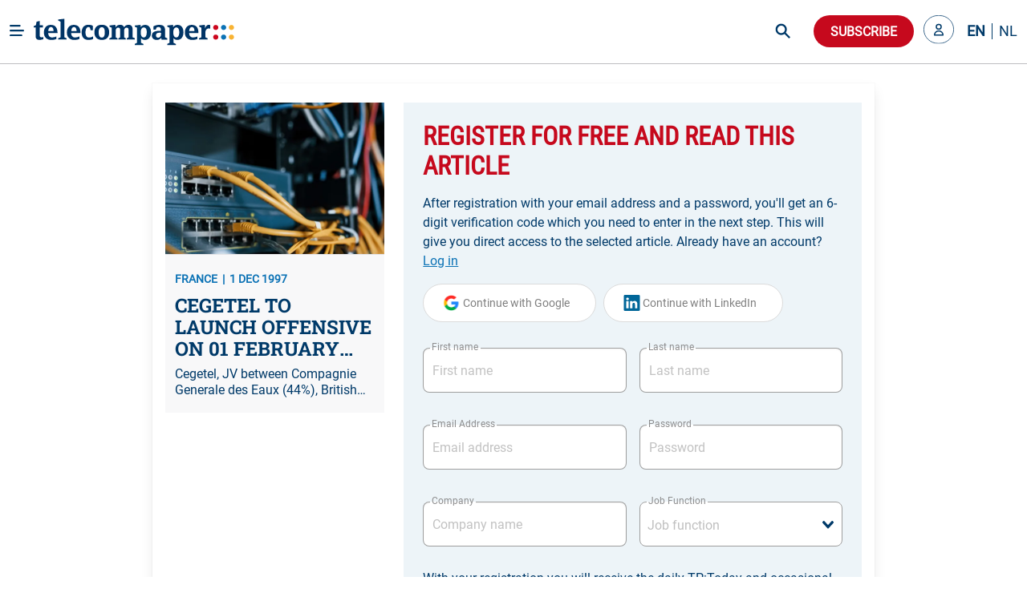

--- FILE ---
content_type: text/html; charset=utf-8
request_url: https://www.telecompaper.com/news/cegetel-to-launch-offensive-on-01-february-1998--124155
body_size: 23720
content:
<!doctype html>
<html data-n-head-ssr lang="en" data-n-head="%7B%22lang%22:%7B%22ssr%22:%22en%22%7D%7D">
  <head >
    <title>CEGETEL TO LAUNCH OFFENSIVE ON 01 FEBRUARY 1998 - Telecompaper</title><meta data-n-head="ssr" charset="utf-8"><meta data-n-head="ssr" name="viewport" content="width=device-width, minimum-scale=1.0"><meta data-n-head="ssr" name="format-detection" content="telephone=no"><meta data-n-head="ssr" name="mobile-web-app-capable" content="yes"><meta data-n-head="ssr" name="apple-mobile-web-app-status-bar-style" content="black"><meta data-n-head="ssr" name="apple-mobile-web-app-title" content="Telecompaper"><meta data-n-head="ssr" httpEquiv="content-language" content="en"><meta data-n-head="ssr" data-hid="description" name="description" content="Cegetel, JV between Compagnie Generale des Eaux (44%), British Telecom (26%), Southern Bell (15%) and Mannesmann (15%), will launch an offensive on 01 February 1998 in the regions of Rhone-Alpes, Ile-de-France and Nord-Pas-de-Calais, all France, as it aims to have national coverage from 01 May 1998. Cegetel aims to have two mil customers in France by 2000, vs 0.5 mil customers by end-1998."><meta data-n-head="ssr" data-hid="og:type" property="og:type" content="article"><meta data-n-head="ssr" data-hid="og:site_name" property="og:site_name" content="Telecompaper"><meta data-n-head="ssr" data-hid="og:title" property="og:title" content="CEGETEL TO LAUNCH OFFENSIVE ON 01 FEBRUARY 1998"><meta data-n-head="ssr" data-hid="og:description" property="og:description" content="Cegetel, JV between Compagnie Generale des Eaux (44%), British Telecom (26%), Southern Bell (15%) and Mannesmann (15%), will launch an offensive on 01 February 1998 in the regions of Rhone-Alpes, Ile-de-France and Nord-Pas-de-Calais, all France, as it aims to have national coverage from 01 May 1998. Cegetel aims to have two mil customers in France by 2000, vs 0.5 mil customers by end-1998."><meta data-n-head="ssr" data-hid="og:url" property="og:url" content="https://www.telecompaper.com/news/cegetel-to-launch-offensive-on-01-february-1998--124155"><meta data-n-head="ssr" data-hid="og:image" property="og:image" content="https://ik.imagekit.io/tp/Defaults/broadband/boradband-05__7pOKIQQQ0uID.jpg"><meta data-n-head="ssr" data-hid="twitter:card" name="twitter:card" content="summary_large_image"><meta data-n-head="ssr" data-hid="twitter:title" name="twitter:title" content="CEGETEL TO LAUNCH OFFENSIVE ON 01 FEBRUARY 1998"><meta data-n-head="ssr" data-hid="twitter:description" name="twitter:description" content="Cegetel, JV between Compagnie Generale des Eaux (44%), British Telecom (26%), Southern Bell (15%) and Mannesmann (15%), will launch an offensive on 01 February 1998 in the regions of Rhone-Alpes, Ile-de-France and Nord-Pas-de-Calais, all France, as it aims to have national coverage from 01 May 1998. Cegetel aims to have two mil customers in France by 2000, vs 0.5 mil customers by end-1998."><meta data-n-head="ssr" data-hid="twitter:image" name="twitter:image" content="https://ik.imagekit.io/tp/Defaults/broadband/boradband-05__7pOKIQQQ0uID.jpg"><base href="/"><link data-n-head="ssr" rel="icon" type="image/x-icon" href="/favicon.ico"><link data-n-head="ssr" rel="search" type="application/opensearchdescription+xml" title="Telecompaper" href="/search/open-search.xml"><link data-n-head="ssr" rel="apple-touch-icon" href="/images/touch_icon.png"><link data-n-head="ssr" rel="preconnect" href="https://telecompaper-api-abduz5l4ya-ez.a.run.app"><link data-n-head="ssr" rel="preconnect" href="https://ik.imagekit.io"><link data-n-head="ssr" rel="canonical" href="https://www.telecompaper.com/news/cegetel-to-launch-offensive-on-01-february-1998--124155"><script data-n-head="ssr" data-hid="nuxt-jsonld--7b524a30" type="application/ld+json">{"@context":"https://schema.org","@type":"NewsArticle","mainEntityOfPage":{"@type":"WebPage","@id":"https://google.com/article"},"headline":"CEGETEL TO LAUNCH OFFENSIVE ON 01 FEBRUARY 1998","image":[{"url":"https://ik.imagekit.io/tp/Defaults/broadband/boradband-05__7pOKIQQQ0uID.jpg","format":""}],"datePublished":"1997-12-01T23:00:00+00:00","publisher":{"@type":"Organization","name":"Telecompaper","logo":{"@type":"ImageObject","url":"https://www.telecompaper.com/_nuxt/assets/img/svgs/logo.svg"}},"isAccessibleForFree":"False","hasPart":{"@type":"WebPageElement","isAccessibleForFree":"False","cssSelector":".paywall"}}</script><link rel="modulepreload" href="/_nuxt/dbf9354.modern.js" as="script"><link rel="modulepreload" href="/_nuxt/c8e6a5c.modern.js" as="script"><link rel="preload" href="/_nuxt/css/f98d695.css" as="style"><link rel="modulepreload" href="/_nuxt/a9c4acc.modern.js" as="script"><link rel="preload" href="/_nuxt/css/3050fce.css" as="style"><link rel="modulepreload" href="/_nuxt/6bdfd32.modern.js" as="script"><link rel="preload" href="/_nuxt/css/029c19f.css" as="style"><link rel="modulepreload" href="/_nuxt/4ddbf74.modern.js" as="script"><link rel="preload" href="/_nuxt/css/dc50693.css" as="style"><link rel="modulepreload" href="/_nuxt/033ea8b.modern.js" as="script"><link rel="preload" href="/_nuxt/css/a577ca9.css" as="style"><link rel="modulepreload" href="/_nuxt/9bae564.modern.js" as="script"><link rel="modulepreload" href="/_nuxt/155fd4d.modern.js" as="script"><link rel="modulepreload" href="/_nuxt/af20566.modern.js" as="script"><link rel="preload" href="/_nuxt/css/74af35f.css" as="style"><link rel="modulepreload" href="/_nuxt/b9ebad5.modern.js" as="script"><link rel="preload" href="/_nuxt/css/66017be.css" as="style"><link rel="modulepreload" href="/_nuxt/063f426.modern.js" as="script"><link rel="preload" href="/_nuxt/css/868e38e.css" as="style"><link rel="modulepreload" href="/_nuxt/7ea7700.modern.js" as="script"><link rel="preload" href="/_nuxt/css/2e86114.css" as="style"><link rel="modulepreload" href="/_nuxt/9652636.modern.js" as="script"><link rel="stylesheet" href="/_nuxt/css/f98d695.css"><link rel="stylesheet" href="/_nuxt/css/3050fce.css"><link rel="stylesheet" href="/_nuxt/css/029c19f.css"><link rel="stylesheet" href="/_nuxt/css/dc50693.css"><link rel="stylesheet" href="/_nuxt/css/a577ca9.css"><link rel="stylesheet" href="/_nuxt/css/74af35f.css"><link rel="stylesheet" href="/_nuxt/css/66017be.css"><link rel="stylesheet" href="/_nuxt/css/868e38e.css"><link rel="stylesheet" href="/_nuxt/css/2e86114.css">
  </head>
  <body class="has-navbar-fixed-top 
          " style="padding-top: 80px" data-n-head="%7B%22class%22:%7B%22ssr%22:%22has-navbar-fixed-top%20%5Cn%20%20%20%20%20%20%20%20%20%20%22%7D,%22style%22:%7B%22ssr%22:%22padding-top:%2080px%22%7D%7D">
    <div data-server-rendered="true" id="__nuxt"><!----><div id="__layout"><div id="app" data-v-266aaaa2><div data-fetch-key="Navbar:0" data-v-266aaaa2><div data-fetch-key="data-v-3b9d5178:0" class="b-sidebar" data-v-3b9d5178><!----><div class="sidebar-content is-light is-fixed is-fullheight" style="display:none;"></div></div> <div class="fixed-container" style="margin-top:calc(-0px);"><!----> <div class="navbar custom-navbar"><!----> <div class="navbar-brand"><a href="#" class="burger-icon"><figure class="image"><img src="[data-uri]" alt="burger icon"></figure></a> <a href="/" class="navbar-item"><img src="/_nuxt/img/logo.b796fed.svg" alt="telecompaper logo" width="100%" height="50px" class="logo-image2"></a></div> <div class="navbar-menu"><div class="navbar-start"><div class="navbar-item has-dropdown is-hoverable"><div class="navbar-link"><span class="text">
                Markets
              </span></div> <div class="navbar-dropdown"><a href="/wireless" class="navbar-item"><span class="text">
                    Mobile
                  </span></a> <hr class="navbar-divider"><a href="/broadband" class="navbar-item"><span class="text">
                    Broadband
                  </span></a> <hr class="navbar-divider"><a href="/satellite" class="navbar-item"><span class="text">
                    Satellite
                  </span></a> <hr class="navbar-divider"><a href="/video" class="navbar-item"><span class="text">
                    Video
                  </span></a> <hr class="navbar-divider"><a href="/semiconductors" class="navbar-item"><span class="text">
                    Semiconductor
                  </span></a> <hr class="navbar-divider"><a href="/it" class="navbar-item"><span class="text">
                    IT
                  </span></a> <hr class="navbar-divider"><a href="/enterprise-equipment" class="navbar-item"><span class="text">
                    Enterprise Solutions
                  </span></a> <hr class="navbar-divider"><a href="/network-equipment" class="navbar-item"><span class="text">
                    Network Equipment
                  </span></a> <!----></div></div><div class="navbar-item has-dropdown is-hoverable"><div class="navbar-link"><span class="text">
                Topics
              </span></div> <div class="navbar-dropdown"><a href="/mwc-2026" class="navbar-item"><span class="text">
                    MWC 2026
                  </span></a> <hr class="navbar-divider"><a href="/hosting-cloud" class="navbar-item"><span class="text">
                    Data Centre
                  </span></a> <hr class="navbar-divider"><a href="/security" class="navbar-item"><span class="text">
                    Security
                  </span></a> <hr class="navbar-divider"><a href="/artificial-intelligence" class="navbar-item"><span class="text">
                    Artificial Intelligence
                  </span></a> <hr class="navbar-divider"><a href="/consumer-devices" class="navbar-item"><span class="text">
                    Consumer devices
                  </span></a> <hr class="navbar-divider"><a href="/handsets" class="navbar-item"><span class="text">
                    Handsets
                  </span></a> <hr class="navbar-divider"><a href="/5g" class="navbar-item"><span class="text">
                    5G
                  </span></a> <hr class="navbar-divider"><a href="/6g" class="navbar-item"><span class="text">
                    6G
                  </span></a> <hr class="navbar-divider"><a href="/government-telecommunications-licensing" class="navbar-item"><span class="text">
                    Spectrum
                  </span></a> <hr class="navbar-divider"><a href="/ftth" class="navbar-item"><span class="text">
                    Fibre
                  </span></a> <!----></div></div><div class="navbar-item has-dropdown is-hoverable"><div class="navbar-link"><span class="text">
                Focus
              </span></div> <div class="navbar-dropdown"><a href="/consumer" class="navbar-item"><span class="text">
                    Consumer
                  </span></a> <hr class="navbar-divider"><a href="/enterprise" class="navbar-item"><span class="text">
                    Enterprise
                  </span></a> <hr class="navbar-divider"><a href="/wholesale" class="navbar-item"><span class="text">
                    Wholesale
                  </span></a> <hr class="navbar-divider"><a href="/mergers-acquisitions" class="navbar-item"><span class="text">
                    Merger &amp; Acquisition
                  </span></a> <hr class="navbar-divider"><a href="/finance" class="navbar-item"><span class="text">
                    Finance
                  </span></a> <hr class="navbar-divider"><a href="/technology-development" class="navbar-item"><span class="text">
                    R&amp;D
                  </span></a> <hr class="navbar-divider"><a href="/pricing" class="navbar-item"><span class="text">
                    Pricing
                  </span></a> <hr class="navbar-divider"><a href="/government-policy" class="navbar-item"><span class="text">
                    Policy &amp; Regulation
                  </span></a> <hr class="navbar-divider"><a href="/market-research" class="navbar-item"><span class="text">
                    Market Research
                  </span></a> <hr class="navbar-divider"><a href="/management-staff" class="navbar-item"><span class="text">
                    Management / Staff
                  </span></a> <!----></div></div><div class="navbar-item has-dropdown is-hoverable"><div class="navbar-link"><span class="text">
                Regions
              </span></div> <div class="navbar-dropdown"><a href="/global" class="navbar-item"><span class="text">
                    World
                  </span></a> <hr class="navbar-divider"><a href="/europe" class="navbar-item"><span class="text">
                    Europe
                  </span></a> <hr class="navbar-divider"><a href="/north-america" class="navbar-item"><span class="text">
                    North America
                  </span></a> <hr class="navbar-divider"><a href="/latin-america-and-the-caribbean" class="navbar-item"><span class="text">
                    Latin America
                  </span></a> <hr class="navbar-divider"><a href="/asia" class="navbar-item"><span class="text">
                    Asia
                  </span></a> <hr class="navbar-divider"><a href="/oceania" class="navbar-item"><span class="text">
                    Oceania 
                  </span></a> <hr class="navbar-divider"><a href="/africa" class="navbar-item"><span class="text">
                    Africa
                  </span></a> <hr class="navbar-divider"><a href="/western-europe" class="navbar-item"><span class="text">
                    Western Europe
                  </span></a> <hr class="navbar-divider"><a href="/eastern-europe" class="navbar-item"><span class="text">
                    Eastern Europe
                  </span></a> <hr class="navbar-divider"><a href="/middle-east" class="navbar-item"><span class="text">
                    Middle East
                  </span></a> <hr class="navbar-divider"><a href="/united-kingdom" class="navbar-item"><span class="text">
                    United Kingdom
                  </span></a> <hr class="navbar-divider"><a href="/germany" class="navbar-item"><span class="text">
                    Germany
                  </span></a> <hr class="navbar-divider"><a href="/france" class="navbar-item"><span class="text">
                    France
                  </span></a> <hr class="navbar-divider"><a href="/spain" class="navbar-item"><span class="text">
                    Spain
                  </span></a> <hr class="navbar-divider"><a href="/italy" class="navbar-item"><span class="text">
                    Italy
                  </span></a> <hr class="navbar-divider"><a href="/benelux" class="navbar-item"><span class="text">
                    Benelux
                  </span></a> <!----></div></div><div class="navbar-item has-dropdown is-hoverable"><div class="navbar-link"><span class="text">
                Partners
              </span></div> <div class="navbar-dropdown"><a href="/advertorial" class="navbar-item"><span class="text">
                    Article
                  </span></a> <hr class="navbar-divider"><a href="/white-paper" class="navbar-item"><span class="text">
                    White papers
                  </span></a> <hr class="navbar-divider"><a href="/jobs" class="navbar-item"><span class="text">
                    Jobs
                  </span></a> <hr class="navbar-divider"><a href="/calendars" class="navbar-item"><span class="text">
                    Industry Events
                  </span></a> <hr class="navbar-divider"><a href="/partner/home" class="navbar-item"><span class="text">
                    Partner List
                  </span></a> <!----></div></div><div class="navbar-item has-dropdown is-hoverable"><div class="navbar-link"><span class="text">
                Insight
              </span></div> <div class="navbar-dropdown"><a href="/research/home" class="navbar-item"><span class="text">
                    Research
                  </span></a> <hr class="navbar-divider"><a href="/research" class="navbar-item"><span class="text">
                    Reports
                  </span></a> <hr class="navbar-divider"><a href="/research/mvno" class="navbar-item"><span class="text">
                    MVNO
                  </span></a> <hr class="navbar-divider"><a href="/research/consumer-panel/" class="navbar-item"><span class="text">
                    Consumer Insight
                  </span></a> <hr class="navbar-divider"><a href="/background" class="navbar-item"><span class="text">
                    Background
                  </span></a> <hr class="navbar-divider"><a href="/commentary" class="navbar-item"><span class="text">
                    Commentary
                  </span></a> <hr class="navbar-divider"><a href="/calendars" class="navbar-item"><span class="text">
                    Calender
                  </span></a> <!----></div></div><div class="navbar-item has-dropdown is-hoverable"><div class="navbar-link"><span class="text">
                About
              </span></div> <div class="navbar-dropdown"><a href="/about" class="navbar-item"><span class="text">
                    Telecompaper
                  </span></a> <hr class="navbar-divider"><a href="/subscriptions" class="navbar-item"><span class="text">
                    News Subscription
                  </span></a> <hr class="navbar-divider"><a href="/about/advertising" class="navbar-item"><span class="text">
                    Advertising
                  </span></a> <hr class="navbar-divider"><a href="/about/press-releases" class="navbar-item"><span class="text">
                    Press
                  </span></a> <hr class="navbar-divider"><a href="https://telecompaper.helpdocs.com/" class="navbar-item"><span class="text">
                    FAQ
                  </span></a> <hr class="navbar-divider"><a href="/jobs" class="navbar-item"><span class="text">
                    Jobs
                  </span></a> <!----></div></div></div> <div class="navbar-end"><div class="navbar-item is-hidden-fullhd"><img src="/_nuxt/img/search-icon.f3dc86f.svg" alt="search icon" height="28" width="28" class="search-icon is-clickable"></div> <div id="global-search" class="control is-hidden-touch is-hidden-desktop-only is-hidden-widescreen-only" data-v-26336ab4><input type="text" placeholder="Search" class="input is-rounded" data-v-26336ab4> <!----> <a class="search-icon-container" data-v-26336ab4><img src="/_nuxt/img/search-icon.f3dc86f.svg" height="28" width="28" alt="search icon" class="search-icon" data-v-26336ab4></a> <!----></div> <div class="navbar-item subscribe-button"><button type="button" class="button is-danger is-rounded"><!----><span>
              Subscribe
            </span><!----></button></div> <!----><!----><!----></div></div></div></div></div> <div class="main-content" data-v-266aaaa2><!----> <div data-v-266aaaa2><div class="container"><!----> <div data-fetch-key="data-v-f7bd12de:0" data-v-f7bd12de><div class="container register-container" data-v-f7bd12de><div class="card is-radiusless" data-v-f7bd12de><div class="card-content is-radiusless" data-v-f7bd12de><div class="columns is-multiline" data-v-f7bd12de><div class="column is-4 is-hidden-mobile" data-v-f7bd12de><a href="/news/cegetel-to-launch-offensive-on-01-february-1998--124155" class="card article-preview-card is-clickable is-flex is-radiusless is-flex-direction-column is-shadowless" style="background:#f8f8f9;" data-v-1e217f04 data-v-f7bd12de><div class="card-image" style="display:;" data-v-1e217f04><img src="https://ik.imagekit.io/tp/Defaults/broadband/boradband-05__7pOKIQQQ0uID.jpg?tr=w-800,h-456" width="333" height="190" alt="CEGETEL TO LAUNCH OFFENSIVE ON 01 FEBRUARY 1998" loading="lazy" sizes="(max-width: 320px) 800px, (max-width: 640px) 800px, (max-width: 768px) 800px, (max-width: 1024px) 800px, (max-width: 1216px) 800px, 800px" srcset="https://ik.imagekit.io/tp/Defaults/broadband/boradband-05__7pOKIQQQ0uID.jpg?tr=w-800,h-456 800w, https://ik.imagekit.io/tp/Defaults/broadband/boradband-05__7pOKIQQQ0uID.jpg?tr=w-800,h-456 800w, https://ik.imagekit.io/tp/Defaults/broadband/boradband-05__7pOKIQQQ0uID.jpg?tr=w-800,h-456 800w, https://ik.imagekit.io/tp/Defaults/broadband/boradband-05__7pOKIQQQ0uID.jpg?tr=w-800,h-456 800w, https://ik.imagekit.io/tp/Defaults/broadband/boradband-05__7pOKIQQQ0uID.jpg?tr=w-800,h-456 800w, https://ik.imagekit.io/tp/Defaults/broadband/boradband-05__7pOKIQQQ0uID.jpg?tr=w-800,h-456 800w" class="item-featured-image" data-v-1e217f04></div> <div class="card-content" data-v-1e217f04><div class="is-flex is-justify-content-space-between" data-v-1e217f04><div class="is-meta mb-2" data-v-1e217f04><span class="meta" data-v-1e217f04>FRANCE</span> <span class="meta" data-v-1e217f04>1 DEC 1997</span></div> <div data-v-4fd6d5da data-v-1e217f04><!----></div></div> <div class="article" data-v-1e217f04><h2 class="is-title mb-2 line-clamp-3" data-v-1e217f04>
        CEGETEL TO LAUNCH OFFENSIVE ON 01 FEBRUARY 1998
        <!----></h2> <!----> <p class="is-abstract line-clamp-2" data-v-1e217f04>
        Cegetel, JV between Compagnie Generale des Eaux (44%), British Telecom (26%), Southern Bell (15%) and Mannesmann (15%), will launch an offensive on 01 February 1998 in the regions of Rhone-Alpes, Ile-de-France and Nord-Pas-de-Calais, all France, as it aims to have national coverage from 01 May 1998. Cegetel aims to have two mil customers in France by 2000, vs 0.5 mil customers by end-1998.
      </p></div></div></a></div> <div class="column" data-v-f7bd12de><div data-fetch-key="data-v-8648b870:0" class="container" data-v-8648b870 data-v-f7bd12de><div class="card is-shadowless is-radiusless" data-v-8648b870><div class="form-content" data-v-8648b870><div class="columns" data-v-8648b870><div class="column is-12" data-v-8648b870><form id="registration-form" data-v-8648b870><fieldset class="is-flex is-flex-direction-column" data-v-8648b870><h1 class="is-header-title mb-4 is-flex is-justify-content-space-between" data-v-8648b870><span data-v-8648b870>Register for free and read this article</span> <div class="is-flex is-align-items-center" data-v-8648b870><!----> <!----></div></h1> <label class="text-primary mb-4" data-v-8648b870>
                After registration with your email address and a password, you'll get an 6-digit verification code which you need to enter in the next step. This will give you direct access to the selected article.

                Already have an account?
                <a class="link2" data-v-8648b870>
                  Log in
                </a></label> <!----> <div data-v-8648b870><button type="button" class="button google-btn is-loading-primary mb-4 is-rounded" data-v-8648b870><!----><span><div class="is-flex" data-v-8648b870><span class="icon is-medium" data-v-8648b870><img src="/_nuxt/img/google.0ff5d86.svg" alt="google icon" class="google-icon" data-v-8648b870></span> <span data-v-8648b870>Continue with Google</span></div></span><!----></button> <button type="button" class="button google-btn is-loading-primary mb-4 is-rounded" data-v-8648b870><!----><span><div class="is-flex" data-v-8648b870><span class="icon is-medium" data-v-8648b870><img src="[data-uri]" alt="linkedin icon" class="linkedin-icon" data-v-8648b870></span> <span data-v-8648b870>Continue with LinkedIn</span></div></span><!----></button></div> <div class="is-flex is-flex-direction-row" data-v-8648b870><div class="field mt-4 mb-5 is-flex-grow-1 mr-2 is-floating-label" data-v-8648b870><label for="firstName" class="label">First name</label><div class="control is-clearfix" data-v-8648b870><input type="text" autocomplete="on" id="firstName" placeholder="First name" class="input"><!----><!----><!----></div><!----></div> <div class="field mt-4 mb-5 is-flex-grow-1 ml-2 is-floating-label" data-v-8648b870><label for="lastName" class="label">Last name</label><div class="control is-clearfix" data-v-8648b870><input type="text" autocomplete="on" id="lastName" placeholder="Last name" class="input"><!----><!----><!----></div><!----></div></div> <div class="is-flex is-flex-direction-row" data-v-8648b870><div class="field mt-4 mb-5 is-flex-grow-1 mr-2 is-floating-label" style="flex-basis:0;" data-v-8648b870><label for="email" class="label">Email Address</label><div class="control is-clearfix" data-v-8648b870><input type="email" autocomplete="on" id="email" placeholder="Email address" class="input"><!----><!----><!----></div><!----></div> <div class="field mt-4 mb-5 is-flex-grow-1 ml-2 is-floating-label" style="flex-basis:0;" data-v-8648b870><label for="email" class="label">Password</label><div class="control is-clearfix" data-v-8648b870><input type="password" autocomplete="on" id="password" placeholder="Password" class="input"><!----><!----><!----></div><!----></div></div> <div class="is-flex is-flex-direction-row" data-v-8648b870><div class="field mt-4 mb-5 is-flex-grow-1 mr-2 is-floating-label" style="flex-basis:0;" data-v-8648b870><label for="company" class="label">Company</label><div class="control is-clearfix" data-v-8648b870><input type="text" autocomplete="on" id="company" placeholder="Company name" class="input"><!----><!----><!----></div><!----></div> <div class="field mt-4 mb-5 is-flex-grow-1 ml-2 is-floating-label" style="flex-basis:0;" data-v-8648b870><label for="jobFunction" class="label">Job Function</label><div dir="auto" id="jobFunction" class="v-select vs--single vs--searchable" data-v-8648b870> <div id="vs189001__combobox" role="combobox" aria-expanded="false" aria-owns="vs189001__listbox" aria-label="Search for option" class="vs__dropdown-toggle"><div class="vs__selected-options"> <input placeholder="Job function" aria-autocomplete="list" aria-labelledby="vs189001__combobox" aria-controls="vs189001__listbox" type="search" autocomplete="off" value="" class="vs__search"></div> <div class="vs__actions"><button type="button" title="Clear Selected" aria-label="Clear Selected" class="vs__clear" style="display:none;"><svg xmlns="http://www.w3.org/2000/svg" width="10" height="10"><path d="M6.895455 5l2.842897-2.842898c.348864-.348863.348864-.914488 0-1.263636L9.106534.261648c-.348864-.348864-.914489-.348864-1.263636 0L5 3.104545 2.157102.261648c-.348863-.348864-.914488-.348864-1.263636 0L.261648.893466c-.348864.348864-.348864.914489 0 1.263636L3.104545 5 .261648 7.842898c-.348864.348863-.348864.914488 0 1.263636l.631818.631818c.348864.348864.914773.348864 1.263636 0L5 6.895455l2.842898 2.842897c.348863.348864.914772.348864 1.263636 0l.631818-.631818c.348864-.348864.348864-.914489 0-1.263636L6.895455 5z"></path></svg></button> <svg xmlns="http://www.w3.org/2000/svg" width="14" height="10" role="presentation" class="vs__open-indicator"><path d="M9.211364 7.59931l4.48338-4.867229c.407008-.441854.407008-1.158247 0-1.60046l-.73712-.80023c-.407008-.441854-1.066904-.441854-1.474243 0L7 5.198617 2.51662.33139c-.407008-.441853-1.066904-.441853-1.474243 0l-.737121.80023c-.407008.441854-.407008 1.158248 0 1.600461l4.48338 4.867228L7 10l2.211364-2.40069z"></path></svg> <div class="vs__spinner" style="display:none;">Loading...</div></div></div> <ul id="vs189001__listbox" role="listbox" style="display:none;visibility:hidden;"></ul> </div><!----></div></div> <label class="text-primary my-1" data-v-8648b870>
                With your registration you will receive the daily TP:Today and occasional mailings from Telecompaper or partners.

                By clicking “Create your account”, you agree to the Terms and Privacy Policy
                <a href="https://www.telecompaper.com/about/terms" target="_blank" class="link" data-v-8648b870>
                  Terms of Service
                </a>
                and
                <a href="https://www.telecompaper.com/about/privacy-policy" target="_blank" class="link" data-v-8648b870>
                  Privacy Policy
                </a></label> <button type="submit" class="button is-uppercase has-text-weight-bold submit-btn mt-4 is-danger is-rounded" data-v-8648b870><!----><span>
                Create your account
              </span><!----></button></fieldset></form></div></div></div> <div class="is-hidden-mobile" data-v-8648b870><div class="form-footer" data-v-8648b870><label class="text-primary" data-v-8648b870>
          You want to see all possible subscriptions?
          <a class="link2" data-v-8648b870>
            Yes, show all
          </a></label></div></div></div></div></div></div></div></div></div> <div data-fetch-key="data-v-8df874be:0" class="modal" data-v-8df874be data-v-f7bd12de><div class="modal-background" data-v-8df874be></div> <div class="modal-card" style="overflow: visible" data-v-8df874be><header class="modal-card-head" data-v-8df874be><p class="modal-card-title is-primary" data-v-8df874be>Complete profile</p> <button aria-label="close" class="delete" data-v-8df874be></button></header> <section class="modal-card-body" style="overflow: visible" data-v-8df874be><p class="mb-3 is-primary" data-v-8df874be>Before downloading the whitepaper, we would like to ask you to complete your profile with company and position. After confirming you will receive the white paper.</p> <form id="compete-account-form" data-v-8df874be><div class="is-flex is-flex-direction-row" data-v-8df874be><div class="field mt-4 mb-5 is-flex-grow-1 mr-2 is-floating-label" style="flex-basis:0;" data-v-8df874be><label for="company" class="label">Company</label><div class="control is-clearfix" data-v-8df874be><input type="text" autocomplete="on" id="company" placeholder="Company name" class="input"><!----><!----><!----></div><!----></div> <div class="field mt-4 mb-5 is-flex-grow-1 ml-2 is-floating-label" style="flex-basis:0;" data-v-8df874be><label for="jobFunction" class="label">Job Function</label><div dir="auto" id="jobFunction" class="v-select vs--single vs--searchable" data-v-8df874be> <div id="vs189002__combobox" role="combobox" aria-expanded="false" aria-owns="vs189002__listbox" aria-label="Search for option" class="vs__dropdown-toggle"><div class="vs__selected-options"> <input placeholder="Job function" aria-autocomplete="list" aria-labelledby="vs189002__combobox" aria-controls="vs189002__listbox" type="search" autocomplete="off" value="" class="vs__search"></div> <div class="vs__actions"><button type="button" title="Clear Selected" aria-label="Clear Selected" class="vs__clear" style="display:none;"><svg xmlns="http://www.w3.org/2000/svg" width="10" height="10"><path d="M6.895455 5l2.842897-2.842898c.348864-.348863.348864-.914488 0-1.263636L9.106534.261648c-.348864-.348864-.914489-.348864-1.263636 0L5 3.104545 2.157102.261648c-.348863-.348864-.914488-.348864-1.263636 0L.261648.893466c-.348864.348864-.348864.914489 0 1.263636L3.104545 5 .261648 7.842898c-.348864.348863-.348864.914488 0 1.263636l.631818.631818c.348864.348864.914773.348864 1.263636 0L5 6.895455l2.842898 2.842897c.348863.348864.914772.348864 1.263636 0l.631818-.631818c.348864-.348864.348864-.914489 0-1.263636L6.895455 5z"></path></svg></button> <svg xmlns="http://www.w3.org/2000/svg" width="14" height="10" role="presentation" class="vs__open-indicator"><path d="M9.211364 7.59931l4.48338-4.867229c.407008-.441854.407008-1.158247 0-1.60046l-.73712-.80023c-.407008-.441854-1.066904-.441854-1.474243 0L7 5.198617 2.51662.33139c-.407008-.441853-1.066904-.441853-1.474243 0l-.737121.80023c-.407008.441854-.407008 1.158248 0 1.600461l4.48338 4.867228L7 10l2.211364-2.40069z"></path></svg> <div class="vs__spinner" style="display:none;">Loading...</div></div></div> <ul id="vs189002__listbox" role="listbox" style="display:none;visibility:hidden;"></ul> </div><!----></div></div></form></section> <footer class="modal-card-foot is-justify-content-flex-end" data-v-8df874be><button type="button" class="button is-danger is-rounded" data-v-8df874be><!----><span>Confirm</span><!----></button></footer></div></div></div></div></div></div> <div class="footer-light-medium" style="display:none;" data-v-7474f306 data-v-266aaaa2><div class="container" data-v-7474f306><div class="columns footer-header" data-v-7474f306><div class="column is-narrow is-flex mr-5" data-v-7474f306><h2 class="is-header-title is-primary" data-v-7474f306>Follow Telecompaper on</h2></div> <div class="column is-align-self-center" data-v-7474f306><div class="follow-actions" data-v-7474f306><a href="https://www.linkedin.com/company/telecompaper" target="_blank" rel="noreferrer" class="follow-action" data-v-7474f306><figure class="is-linked-in" data-v-7474f306><img src="[data-uri]" alt="linkedin" data-v-7474f306></figure> <span class="is-hidden-mobile" data-v-7474f306>LinkedIn</span></a> <a href="https://bsky.app/profile/telecompaper.bsky.social" target="_blank" rel="noreferrer" class="follow-action" data-v-7474f306><figure class="is-bluesky" data-v-7474f306><img src="[data-uri]" alt="bluesky" data-v-7474f306></figure> <span class="is-hidden-mobile" data-v-7474f306>Bluesky</span></a> <a href="/subscriptions" class="follow-action" style="display:;" data-v-7474f306><figure class="is-download" data-v-7474f306><img src="[data-uri]" alt="download" data-v-7474f306></figure> <span class="is-hidden-mobile" data-v-7474f306>Free Headlines</span></a></div></div></div> <div class="columns footer-body" data-v-7474f306><div class="column is-3" data-v-7474f306><div class="footer-column" data-v-7474f306><p class="column-header" data-v-7474f306>Telecompaper</p> <div class="footer-description pb-5" data-v-7474f306>
            We have been keeping professionals in the telecoms industry up-to-date since 2000. Telecompaper is a well respected, independent research and publishing company focussed on the telecommunications industry.
          </div> <ul data-v-7474f306><li data-v-7474f306><a href="/" class="nuxt-link-active" data-v-7474f306>
                tp:news
              </a></li> <li data-v-7474f306><a href="https://research.telecompaper.com/" data-v-7474f306>
                tp:research
              </a></li> <li data-v-7474f306><a href="https://events.telecompaper.com/" data-v-7474f306>
                tp:events
              </a></li></ul></div></div> <div class="column is-3" data-v-7474f306><div class="footer-column" data-v-7474f306><p class="column-header" data-v-7474f306>This Site</p> <ul class="pt-3" data-v-7474f306><li data-v-7474f306><a href="/account" data-v-7474f306>My account</a></li> <li data-v-7474f306><a href="/account/alerts" data-v-7474f306>Alerts</a></li> <li data-v-7474f306><a href="/subscriptions" data-v-7474f306>Subscriptions</a></li> <li data-v-7474f306><a href="https://telecompaper.helpdocs.com/" data-v-7474f306>FAQ / Help</a></li> <li data-v-7474f306><a href="/about/advertising" data-v-7474f306>
                Advertise
              </a></li> <li data-v-7474f306><a href="https://www.telecompaper.com/about/press-releases" data-v-7474f306>
                Press
              </a></li> <li data-v-7474f306><a href="/jobs" data-v-7474f306>Jobs</a></li> <li data-v-7474f306><a href="/calendars" data-v-7474f306>Industry events</a></li></ul></div></div> <div class="column is-3" data-v-7474f306><div class="footer-column" data-v-7474f306><p class="column-header" data-v-7474f306>Contact Information</p> <div class="footer-description" data-v-7474f306>Standerdmolen 20-III<br />3995 AA Houten<br />The Netherlands</div> <a href="tel:+31306349600" class="is-primary has-text-weight-bold" data-v-7474f306>Phone: +31 30 6349600</a></div></div> <div class="column is-3" data-v-7474f306><div class="footer-column" data-v-7474f306><p class="column-header" data-v-7474f306>Legal Information</p> <div class="footer-description pb-5" data-v-7474f306>
            © 2000 - 2026 Telecom.paper BV. All rights reserved. Telecompaper is a trademark of Telecom.paper BV. No part of this site can be reproduced without the expressed permission of Telecom.paper BV. Our General Terms and Conditions can be found here.
          </div> <ul data-v-7474f306><li data-v-7474f306><a href="/about/privacy-policy" data-v-7474f306>
                Privacy Policy
              </a></li> <li data-v-7474f306><a href="/about/gdpr-information" data-v-7474f306>
                GDPR Information
              </a></li> <li data-v-7474f306><a href="/about/cookie-policy" data-v-7474f306>
                Cookie Statement
              </a></li> <li data-v-7474f306><a href="/about/terms" data-v-7474f306>
                Terms and Conditions
              </a></li></ul> <div class="pt-4" data-v-7474f306><img src="/_nuxt/img/logo.b796fed.svg" alt="telecompaper logo" height="27" width="192" class="small-footer-logo" data-v-7474f306></div></div></div></div></div> <div class="footer-overlay" data-v-7474f306></div></div> <div class="is-overlay" style="display:none;" data-v-266aaaa2></div></div></div></div><script>window.__NUXT__=(function(a,b,c,d,e,f,g,h,i,j,k,l,m,n,o,p,q,r,s,t,u,v,w,x,y,z,A,B,C,D,E,F,G,H,I,J,K,L,M,N,O,P,Q,R,S,T,U,V,W,X,Y,Z,_,$,aa,ab,ac,ad,ae,af,ag,ah,ai,aj,ak,al,am,an,ao,ap,aq,ar,as,at,au,av,aw,ax,ay,az,aA,aB,aC,aD,aE,aF,aG,aH,aI,aJ,aK,aL,aM,aN,aO,aP,aQ,aR,aS,aT,aU,aV,aW,aX,aY,aZ,a_,a$,ba,bb,bc,bd,be,bf,bg,bh,bi,bj,bk,bl,bm,bn,bo,bp,bq,br,bs,bt,bu,bv,bw,bx,by,bz,bA,bB,bC,bD,bE,bF,bG,bH,bI,bJ,bK,bL,bM,bN,bO,bP,bQ,bR,bS,bT,bU,bV,bW,bX,bY,bZ,b_,b$,ca,cb,cc,cd,ce,cf,cg,ch,ci,cj,ck,cl,cm,cn,co,cp,cq,cr,cs,ct,cu,cv,cw,cx,cy,cz,cA,cB,cC,cD,cE,cF,cG,cH,cI,cJ,cK,cL,cM,cN,cO,cP,cQ,cR,cS,cT,cU,cV,cW,cX,cY,cZ,c_,c$,da,db,dc,dd,de,df,dg,dh,di,dj,dk,dl,dm,dn,do0,dp,dq,dr,ds,dt,du,dv,dw,dx,dy,dz,dA,dB,dC,dD,dE,dF,dG,dH,dI,dJ,dK,dL,dM,dN,dO,dP,dQ,dR,dS,dT,dU,dV,dW,dX,dY,dZ,d_,d$,ea,eb,ec,ed,ee,ef,eg,eh,ei,ej,ek,el,em,en,eo,ep,eq,er,es,et,eu,ev,ew,ex,ey,ez,eA,eB,eC,eD,eE,eF,eG,eH,eI,eJ,eK,eL,eM,eN,eO,eP,eQ,eR,eS,eT,eU,eV,eW,eX,eY,eZ,e_,e$,fa,fb,fc,fd,fe,ff,fg,fh,fi,fj,fk,fl,fm,fn,fo,fp,fq,fr,fs,ft,fu,fv,fw,fx,fy,fz,fA,fB,fC,fD,fE,fF,fG,fH,fI,fJ,fK,fL,fM,fN,fO,fP,fQ,fR,fS,fT,fU,fV,fW,fX,fY,fZ,f_,f$,ga,gb,gc,gd,ge,gf,gg,gh,gi,gj,gk,gl,gm,gn,go,gp,gq,gr,gs,gt,gu,gv,gw,gx,gy,gz,gA,gB,gC,gD,gE,gF,gG,gH,gI,gJ,gK,gL,gM,gN,gO,gP,gQ,gR,gS,gT,gU){fA.BACKGROUND=r;fA.COMMENTARY=n;fA.NEWS=A;fA.PRESS_RELEASE=m;fA.REPORT=aj;fA.ADVISORY_SERVICE=h;fA.ANALYSIS=p;fA.EVENT_NEWS=bm;fA.FACT=o;fA.SOURCE=al;fA.INFOGRAPHIC=bv;fA.VIDEO=$;fA.CONTAINER=fq;fA.WHITE_PAPER=s;fA.BRIEF=t;fA.CHART=z;fA.COMPANY_PROFILE=bl;fA.PRESENTATION=u;fA.PROFILE=D;fA.ADVERTORIAL=e;fO[0]={id:h,name:fP,__typename:i};fO[1]={id:e,name:fQ,__typename:i};fO[2]={id:p,name:fR,__typename:i};fO[3]={id:r,name:fS,__typename:i};fO[4]={id:t,name:fT,__typename:i};fO[5]={id:z,name:fU,__typename:i};fO[6]={id:n,name:fV,__typename:i};fO[7]={id:bl,name:fW,__typename:i};fO[8]={id:bm,name:fX,__typename:i};fO[9]={id:o,name:fY,__typename:i};fO[10]={id:bv,name:fZ,__typename:i};fO[11]={id:A,name:f_,__typename:i};fO[12]={id:u,name:f$,__typename:i};fO[13]={id:m,name:bN,__typename:i};fO[14]={id:D,name:ga,__typename:i};fO[15]={id:aj,name:gb,__typename:i};fO[16]={id:al,name:gc,__typename:i};fO[17]={id:$,name:gd,__typename:i};fO[18]={id:s,name:ge,__typename:i};fO[19]={id:fq,name:gf,__typename:i};fO[20]={id:ae,name:gg,__typename:i};fO[21]={id:aa,name:gh,__typename:i};fO[22]={id:bE,name:gi,__typename:i};fO[23]={id:bG,name:gj,__typename:i};fO[24]={id:at,name:gk,__typename:i};fO[25]={id:C,name:gl,__typename:i};fO[26]={id:q,name:gm,__typename:i};fO[27]={id:ac,name:gn,__typename:i};fO[28]={id:go,name:gp,__typename:i};fO[29]={id:gq,name:gr,__typename:i};fO[30]={id:bH,name:bQ,__typename:i};fO[31]={id:ad,name:gs,__typename:i};fO[32]={id:bP,name:gt,__typename:i};fO[33]={id:bF,name:gu,__typename:i};fO[34]={id:gv,name:gw,__typename:i};fO[35]={id:bI,name:gx,__typename:i};fO[36]={id:bJ,name:gy,__typename:i};fO[37]={id:bK,name:gz,__typename:i};fO[38]={id:bL,name:gA,__typename:i};fO[39]={id:bM,name:gB,__typename:i};fO[40]={id:bO,name:gC,__typename:i};fO[41]={id:v,name:gD,__typename:i};fO[42]={id:ab,name:gE,__typename:i};return {layout:"default",data:[{page:bW}],fetch:{"Navbar:0":{menuOpen:c,hasBanner:f,isAccountDropdownOpen:c,bannerHeight:B,scrollOffset:B,navbarItems:[{id:e,name:bX,path:a,languageId:e,contentCollectionId:a,contentCollection:a,contentTypeId:a,contentType:a,regionId:a,region:a,countryId:a,country:a,hasChildren:f,children:[{id:D,name:bY,path:a,languageId:e,contentCollectionId:e,contentCollection:{slug:ai,__typename:g},contentTypeId:a,contentType:a,regionId:a,region:a,countryId:a,country:a,__typename:b},{id:aj,name:bZ,path:a,languageId:e,contentCollectionId:h,contentCollection:{slug:ak,__typename:g},contentTypeId:a,contentType:a,regionId:a,region:a,countryId:a,country:a,__typename:b},{id:al,name:b_,path:a,languageId:e,contentCollectionId:E,contentCollection:{slug:am,__typename:g},contentTypeId:a,contentType:a,regionId:a,region:a,countryId:a,country:a,__typename:b},{id:$,name:an,path:a,languageId:e,contentCollectionId:p,contentCollection:{slug:ao,__typename:g},contentTypeId:a,contentType:a,regionId:a,region:a,countryId:a,country:a,__typename:b},{id:s,name:ap,path:a,languageId:e,contentCollectionId:F,contentCollection:{slug:aq,__typename:g},contentTypeId:a,contentType:a,regionId:a,region:a,countryId:a,country:a,__typename:b},{id:aa,name:ar,path:a,languageId:e,contentCollectionId:t,contentCollection:{slug:as,__typename:g},contentTypeId:a,contentType:a,regionId:a,region:a,countryId:a,country:a,__typename:b},{id:bE,name:b$,path:a,languageId:e,contentCollectionId:ab,contentCollection:{slug:ca,__typename:g},contentTypeId:a,contentType:a,regionId:a,region:a,countryId:a,country:a,__typename:b},{id:at,name:cb,path:a,languageId:e,contentCollectionId:cc,contentCollection:{slug:cd,__typename:g},contentTypeId:a,contentType:a,regionId:a,region:a,countryId:a,country:a,__typename:b}],__typename:b},{id:h,name:ce,path:a,languageId:h,contentCollectionId:a,contentCollection:a,contentTypeId:a,contentType:a,regionId:a,region:a,countryId:a,country:a,hasChildren:f,children:[{id:G,name:cf,path:a,languageId:h,contentCollectionId:e,contentCollection:{slug:ai,__typename:g},contentTypeId:a,contentType:a,regionId:a,region:a,countryId:a,country:a,__typename:b},{id:cg,name:ch,path:a,languageId:h,contentCollectionId:h,contentCollection:{slug:ak,__typename:g},contentTypeId:a,contentType:a,regionId:a,region:a,countryId:a,country:a,__typename:b},{id:ci,name:cj,path:a,languageId:h,contentCollectionId:E,contentCollection:{slug:am,__typename:g},contentTypeId:a,contentType:a,regionId:a,region:a,countryId:a,country:a,__typename:b},{id:ck,name:an,path:a,languageId:h,contentCollectionId:p,contentCollection:{slug:ao,__typename:g},contentTypeId:a,contentType:a,regionId:a,region:a,countryId:a,country:a,__typename:b},{id:cl,name:ap,path:a,languageId:h,contentCollectionId:F,contentCollection:{slug:aq,__typename:g},contentTypeId:a,contentType:a,regionId:a,region:a,countryId:a,country:a,__typename:b},{id:cm,name:ar,path:a,languageId:h,contentCollectionId:t,contentCollection:{slug:as,__typename:g},contentTypeId:a,contentType:a,regionId:a,region:a,countryId:a,country:a,__typename:b}],__typename:b},{id:p,name:au,path:a,languageId:e,contentCollectionId:a,contentCollection:a,contentTypeId:a,contentType:a,regionId:a,region:a,countryId:a,country:a,hasChildren:f,children:[{id:cn,name:av,path:a,languageId:e,contentCollectionId:H,contentCollection:{slug:aw,__typename:g},contentTypeId:a,contentType:a,regionId:a,region:a,countryId:a,country:a,__typename:b},{id:co,name:cp,path:a,languageId:e,contentCollectionId:I,contentCollection:{slug:ax,__typename:g},contentTypeId:a,contentType:a,regionId:a,region:a,countryId:a,country:a,__typename:b},{id:bF,name:ay,path:a,languageId:e,contentCollectionId:az,contentCollection:{slug:aA,__typename:g},contentTypeId:a,contentType:a,regionId:a,region:a,countryId:a,country:a,__typename:b},{id:cq,name:aB,path:a,languageId:e,contentCollectionId:J,contentCollection:{slug:aC,__typename:g},contentTypeId:a,contentType:a,regionId:a,region:a,countryId:a,country:a,__typename:b},{id:bG,name:aD,path:a,languageId:e,contentCollectionId:ac,contentCollection:{slug:aE,__typename:g},contentTypeId:a,contentType:a,regionId:a,region:a,countryId:a,country:a,__typename:b},{id:C,name:aF,path:a,languageId:e,contentCollectionId:K,contentCollection:{slug:aG,__typename:g},contentTypeId:a,contentType:a,regionId:a,region:a,countryId:a,country:a,__typename:b},{id:q,name:aH,path:a,languageId:e,contentCollectionId:u,contentCollection:{slug:aI,__typename:g},contentTypeId:a,contentType:a,regionId:a,region:a,countryId:a,country:a,__typename:b},{id:cr,name:aJ,path:a,languageId:e,contentCollectionId:m,contentCollection:{slug:aK,__typename:g},contentTypeId:a,contentType:a,regionId:a,region:a,countryId:a,country:a,__typename:b},{id:bH,name:aL,path:a,languageId:e,contentCollectionId:L,contentCollection:{slug:aM,__typename:g},contentTypeId:a,contentType:a,regionId:a,region:a,countryId:a,country:a,__typename:b},{id:ad,name:cs,path:a,languageId:e,contentCollectionId:o,contentCollection:{slug:aN,__typename:g},contentTypeId:a,contentType:a,regionId:a,region:a,countryId:a,country:a,__typename:b}],__typename:b},{id:r,name:au,path:a,languageId:h,contentCollectionId:a,contentCollection:a,contentTypeId:a,contentType:a,regionId:a,region:a,countryId:a,country:a,hasChildren:f,children:[{id:ct,name:av,path:a,languageId:h,contentCollectionId:H,contentCollection:{slug:aw,__typename:g},contentTypeId:a,contentType:a,regionId:a,region:a,countryId:a,country:a,__typename:b},{id:cu,name:cv,path:a,languageId:h,contentCollectionId:I,contentCollection:{slug:ax,__typename:g},contentTypeId:a,contentType:a,regionId:a,region:a,countryId:a,country:a,__typename:b},{id:E,name:ay,path:a,languageId:h,contentCollectionId:az,contentCollection:{slug:aA,__typename:g},contentTypeId:a,contentType:a,regionId:a,region:a,countryId:a,country:a,__typename:b},{id:cw,name:aB,path:a,languageId:h,contentCollectionId:J,contentCollection:{slug:aC,__typename:g},contentTypeId:a,contentType:a,regionId:a,region:a,countryId:a,country:a,__typename:b},{id:cx,name:aD,path:a,languageId:h,contentCollectionId:ac,contentCollection:{slug:aE,__typename:g},contentTypeId:a,contentType:a,regionId:a,region:a,countryId:a,country:a,__typename:b},{id:cy,name:aF,path:a,languageId:h,contentCollectionId:K,contentCollection:{slug:aG,__typename:g},contentTypeId:a,contentType:a,regionId:a,region:a,countryId:a,country:a,__typename:b},{id:cz,name:aH,path:a,languageId:h,contentCollectionId:u,contentCollection:{slug:aI,__typename:g},contentTypeId:a,contentType:a,regionId:a,region:a,countryId:a,country:a,__typename:b},{id:cA,name:aJ,path:a,languageId:h,contentCollectionId:m,contentCollection:{slug:aK,__typename:g},contentTypeId:a,contentType:a,regionId:a,region:a,countryId:a,country:a,__typename:b},{id:cB,name:aL,path:a,languageId:h,contentCollectionId:L,contentCollection:{slug:aM,__typename:g},contentTypeId:a,contentType:a,regionId:a,region:a,countryId:a,country:a,__typename:b},{id:cC,name:cD,path:a,languageId:h,contentCollectionId:o,contentCollection:{slug:aN,__typename:g},contentTypeId:a,contentType:a,regionId:a,region:a,countryId:a,country:a,__typename:b}],__typename:b},{id:t,name:aO,path:a,languageId:e,contentCollectionId:a,contentCollection:a,contentTypeId:a,contentType:a,regionId:a,region:a,countryId:a,country:a,hasChildren:f,children:[{id:bI,name:cE,path:a,languageId:e,contentCollectionId:q,contentCollection:{slug:aP,__typename:g},contentTypeId:a,contentType:a,regionId:a,region:a,countryId:a,country:a,__typename:b},{id:bJ,name:cF,path:a,languageId:e,contentCollectionId:v,contentCollection:{slug:aQ,__typename:g},contentTypeId:a,contentType:a,regionId:a,region:a,countryId:a,country:a,__typename:b},{id:bK,name:aR,path:a,languageId:e,contentCollectionId:M,contentCollection:{slug:aS,__typename:g},contentTypeId:a,contentType:a,regionId:a,region:a,countryId:a,country:a,__typename:b},{id:bL,name:cG,path:a,languageId:e,contentCollectionId:G,contentCollection:{slug:aT,__typename:g},contentTypeId:a,contentType:a,regionId:a,region:a,countryId:a,country:a,__typename:b},{id:bM,name:bN,path:a,languageId:e,contentCollectionId:N,contentCollection:{slug:aU,__typename:g},contentTypeId:a,contentType:a,regionId:a,region:a,countryId:a,country:a,__typename:b},{id:bO,name:aV,path:a,languageId:e,contentCollectionId:O,contentCollection:{slug:aW,__typename:g},contentTypeId:a,contentType:a,regionId:a,region:a,countryId:a,country:a,__typename:b},{id:v,name:aX,path:a,languageId:e,contentCollectionId:aY,contentCollection:{slug:aZ,__typename:g},contentTypeId:a,contentType:a,regionId:a,region:a,countryId:a,country:a,__typename:b},{id:ab,name:cH,path:a,languageId:e,contentCollectionId:P,contentCollection:{slug:a_,__typename:g},contentTypeId:a,contentType:a,regionId:a,region:a,countryId:a,country:a,__typename:b},{id:cI,name:cJ,path:a,languageId:e,contentCollectionId:Q,contentCollection:{slug:a$,__typename:g},contentTypeId:a,contentType:a,regionId:a,region:a,countryId:a,country:a,__typename:b},{id:cK,name:cL,path:a,languageId:e,contentCollectionId:R,contentCollection:{slug:ba,__typename:g},contentTypeId:a,contentType:a,regionId:a,region:a,countryId:a,country:a,__typename:b}],__typename:b},{id:z,name:aO,path:a,languageId:h,contentCollectionId:a,contentCollection:a,contentTypeId:a,contentType:a,regionId:a,region:a,countryId:a,country:a,hasChildren:f,children:[{id:F,name:cM,path:a,languageId:h,contentCollectionId:q,contentCollection:{slug:aP,__typename:g},contentTypeId:a,contentType:a,regionId:a,region:a,countryId:a,country:a,__typename:b},{id:cN,name:cO,path:a,languageId:h,contentCollectionId:v,contentCollection:{slug:aQ,__typename:g},contentTypeId:a,contentType:a,regionId:a,region:a,countryId:a,country:a,__typename:b},{id:cP,name:aR,path:a,languageId:h,contentCollectionId:M,contentCollection:{slug:aS,__typename:g},contentTypeId:a,contentType:a,regionId:a,region:a,countryId:a,country:a,__typename:b},{id:cQ,name:cR,path:a,languageId:h,contentCollectionId:G,contentCollection:{slug:aT,__typename:g},contentTypeId:a,contentType:a,regionId:a,region:a,countryId:a,country:a,__typename:b},{id:R,name:cS,path:a,languageId:h,contentCollectionId:N,contentCollection:{slug:aU,__typename:g},contentTypeId:a,contentType:a,regionId:a,region:a,countryId:a,country:a,__typename:b},{id:cT,name:aV,path:a,languageId:h,contentCollectionId:O,contentCollection:{slug:aW,__typename:g},contentTypeId:a,contentType:a,regionId:a,region:a,countryId:a,country:a,__typename:b},{id:cU,name:aX,path:a,languageId:h,contentCollectionId:aY,contentCollection:{slug:aZ,__typename:g},contentTypeId:a,contentType:a,regionId:a,region:a,countryId:a,country:a,__typename:b},{id:cV,name:cW,path:a,languageId:h,contentCollectionId:P,contentCollection:{slug:a_,__typename:g},contentTypeId:a,contentType:a,regionId:a,region:a,countryId:a,country:a,__typename:b},{id:cX,name:cY,path:a,languageId:h,contentCollectionId:Q,contentCollection:{slug:a$,__typename:g},contentTypeId:a,contentType:a,regionId:a,region:a,countryId:a,country:a,__typename:b},{id:cZ,name:c_,path:a,languageId:h,contentCollectionId:R,contentCollection:{slug:ba,__typename:g},contentTypeId:a,contentType:a,regionId:a,region:a,countryId:a,country:a,__typename:b}],__typename:b},{id:n,name:c$,path:a,languageId:e,contentCollectionId:a,contentCollection:a,contentTypeId:a,contentType:a,regionId:a,region:a,countryId:a,country:a,hasChildren:f,children:[{id:N,name:da,path:a,languageId:e,contentCollectionId:a,contentCollection:a,contentTypeId:a,contentType:a,regionId:e,region:{name:bb,__typename:j},countryId:a,country:a,__typename:b},{id:db,name:S,path:a,languageId:e,contentCollectionId:a,contentCollection:a,contentTypeId:a,contentType:a,regionId:ae,region:{name:S,__typename:j},countryId:a,country:a,__typename:b},{id:dc,name:T,path:a,languageId:e,contentCollectionId:a,contentCollection:a,contentTypeId:a,contentType:a,regionId:m,region:{name:T,__typename:j},countryId:a,country:a,__typename:b},{id:dd,name:de,path:a,languageId:e,contentCollectionId:a,contentCollection:a,contentTypeId:a,contentType:a,regionId:o,region:{name:df,__typename:j},countryId:a,country:a,__typename:b},{id:dg,name:bc,path:a,languageId:e,contentCollectionId:a,contentCollection:a,contentTypeId:a,contentType:a,regionId:D,region:{name:bc,__typename:j},countryId:a,country:a,__typename:b},{id:dh,name:di,path:a,languageId:e,contentCollectionId:a,contentCollection:a,contentTypeId:a,contentType:a,regionId:q,region:{name:dj,__typename:j},countryId:a,country:a,__typename:b},{id:dk,name:bd,path:a,languageId:e,contentCollectionId:a,contentCollection:a,contentTypeId:a,contentType:a,regionId:h,region:{name:bd,__typename:j},countryId:a,country:a,__typename:b},{id:dl,name:af,path:a,languageId:e,contentCollectionId:a,contentCollection:a,contentTypeId:a,contentType:a,regionId:C,region:{name:af,__typename:j},countryId:a,country:a,__typename:b},{id:dm,name:be,path:a,languageId:e,contentCollectionId:a,contentCollection:a,contentTypeId:a,contentType:a,regionId:aa,region:{name:be,__typename:j},countryId:a,country:a,__typename:b},{id:P,name:bf,path:a,languageId:e,contentCollectionId:a,contentCollection:a,contentTypeId:a,contentType:a,regionId:ad,region:{name:bf,__typename:j},countryId:a,country:a,__typename:b},{id:L,name:U,path:a,languageId:e,contentCollectionId:a,contentCollection:a,contentTypeId:a,contentType:a,regionId:a,region:a,countryId:bg,country:{name:U,__typename:k},__typename:b},{id:dn,name:V,path:a,languageId:e,contentCollectionId:a,contentCollection:a,contentTypeId:a,contentType:a,regionId:a,region:a,countryId:bh,country:{name:V,__typename:k},__typename:b},{id:K,name:w,path:a,languageId:e,contentCollectionId:a,contentCollection:a,contentTypeId:a,contentType:a,regionId:a,region:a,countryId:W,country:{name:w,__typename:k},__typename:b},{id:I,name:X,path:a,languageId:e,contentCollectionId:a,contentCollection:a,contentTypeId:a,contentType:a,regionId:a,region:a,countryId:bi,country:{name:X,__typename:k},__typename:b},{id:do0,name:Y,path:a,languageId:e,contentCollectionId:a,contentCollection:a,contentTypeId:a,contentType:a,regionId:a,region:a,countryId:bj,country:{name:Y,__typename:k},__typename:b},{id:dp,name:bk,path:a,languageId:e,contentCollectionId:a,contentCollection:a,contentTypeId:a,contentType:a,regionId:bP,region:{name:bk,__typename:j},countryId:a,country:a,__typename:b}],__typename:b},{id:bl,name:dq,path:a,languageId:h,contentCollectionId:a,contentCollection:a,contentTypeId:a,contentType:a,regionId:a,region:a,countryId:a,country:a,hasChildren:f,children:[{id:dr,name:ds,path:a,languageId:h,contentCollectionId:a,contentCollection:a,contentTypeId:a,contentType:a,regionId:a,region:a,countryId:dt,country:{name:du,__typename:k},__typename:b},{id:O,name:dv,path:a,languageId:h,contentCollectionId:a,contentCollection:a,contentTypeId:a,contentType:a,regionId:a,region:a,countryId:dw,country:{name:dx,__typename:k},__typename:b},{id:dy,name:dz,path:a,languageId:h,contentCollectionId:a,contentCollection:a,contentTypeId:a,contentType:a,regionId:a,region:a,countryId:dA,country:{name:dB,__typename:k},__typename:b},{id:dC,name:dD,path:a,languageId:h,contentCollectionId:a,contentCollection:a,contentTypeId:a,contentType:a,regionId:e,region:{name:bb,__typename:j},countryId:a,country:a,__typename:b},{id:dE,name:dF,path:a,languageId:h,contentCollectionId:a,contentCollection:a,contentTypeId:a,contentType:a,regionId:ae,region:{name:S,__typename:j},countryId:a,country:a,__typename:b},{id:dG,name:dH,path:a,languageId:h,contentCollectionId:a,contentCollection:a,contentTypeId:a,contentType:a,regionId:m,region:{name:T,__typename:j},countryId:a,country:a,__typename:b},{id:dI,name:dJ,path:a,languageId:h,contentCollectionId:a,contentCollection:a,contentTypeId:a,contentType:a,regionId:a,region:a,countryId:bg,country:{name:U,__typename:k},__typename:b},{id:dK,name:dL,path:a,languageId:h,contentCollectionId:a,contentCollection:a,contentTypeId:a,contentType:a,regionId:a,region:a,countryId:bh,country:{name:V,__typename:k},__typename:b},{id:dM,name:dN,path:a,languageId:h,contentCollectionId:a,contentCollection:a,contentTypeId:a,contentType:a,regionId:a,region:a,countryId:W,country:{name:w,__typename:k},__typename:b},{id:dO,name:dP,path:a,languageId:h,contentCollectionId:a,contentCollection:a,contentTypeId:a,contentType:a,regionId:a,region:a,countryId:bi,country:{name:X,__typename:k},__typename:b},{id:dQ,name:dR,path:a,languageId:h,contentCollectionId:a,contentCollection:a,contentTypeId:a,contentType:a,regionId:a,region:a,countryId:bj,country:{name:Y,__typename:k},__typename:b}],__typename:b},{id:bm,name:bn,path:a,languageId:e,contentCollectionId:a,contentCollection:a,contentTypeId:a,contentType:a,regionId:a,region:a,countryId:a,country:a,hasChildren:f,children:[{id:dS,name:bo,path:a,languageId:e,contentCollectionId:a,contentCollection:a,contentTypeId:e,contentType:{name:bp,__typename:l},regionId:a,region:a,countryId:a,country:a,__typename:b},{id:dT,name:bq,path:a,languageId:e,contentCollectionId:a,contentCollection:a,contentTypeId:s,contentType:{name:br,__typename:l},regionId:a,region:a,countryId:a,country:a,__typename:b},{id:dU,name:bs,path:x,languageId:e,contentCollectionId:a,contentCollection:a,contentTypeId:a,contentType:a,regionId:a,region:a,countryId:a,country:a,__typename:b},{id:dV,name:dW,path:y,languageId:e,contentCollectionId:a,contentCollection:a,contentTypeId:a,contentType:a,regionId:a,region:a,countryId:a,country:a,__typename:b},{id:dX,name:bt,path:dY,languageId:e,contentCollectionId:a,contentCollection:a,contentTypeId:a,contentType:a,regionId:a,region:a,countryId:a,country:a,__typename:b}],__typename:b},{id:o,name:bn,path:a,languageId:h,contentCollectionId:a,contentCollection:a,contentTypeId:a,contentType:a,regionId:a,region:a,countryId:a,country:a,hasChildren:f,children:[{id:dZ,name:d_,path:a,languageId:h,contentCollectionId:a,contentCollection:a,contentTypeId:e,contentType:{name:bp,__typename:l},regionId:a,region:a,countryId:a,country:a,__typename:b},{id:d$,name:bq,path:a,languageId:h,contentCollectionId:a,contentCollection:a,contentTypeId:s,contentType:{name:br,__typename:l},regionId:a,region:a,countryId:a,country:a,__typename:b},{id:ea,name:bu,path:x,languageId:h,contentCollectionId:a,contentCollection:a,contentTypeId:a,contentType:a,regionId:a,region:a,countryId:a,country:a,__typename:b},{id:eb,name:ec,path:y,languageId:h,contentCollectionId:a,contentCollection:a,contentTypeId:a,contentType:a,regionId:a,region:a,countryId:a,country:a,__typename:b},{id:ed,name:bt,path:ee,languageId:h,contentCollectionId:a,contentCollection:a,contentTypeId:a,contentType:a,regionId:a,region:a,countryId:a,country:a,__typename:b}],__typename:b},{id:bv,name:bw,path:a,languageId:e,contentCollectionId:a,contentCollection:a,contentTypeId:a,contentType:a,regionId:a,region:a,countryId:a,country:a,hasChildren:f,children:[{id:ef,name:bx,path:eg,languageId:e,contentCollectionId:a,contentCollection:a,contentTypeId:a,contentType:a,regionId:a,region:a,countryId:a,country:a,__typename:b},{id:eh,name:ei,path:a,languageId:e,contentCollectionId:n,contentCollection:{slug:by,__typename:g},contentTypeId:a,contentType:a,regionId:a,region:a,countryId:a,country:a,__typename:b},{id:ej,name:bz,path:ek,languageId:e,contentCollectionId:a,contentCollection:a,contentTypeId:a,contentType:a,regionId:a,region:a,countryId:a,country:a,__typename:b},{id:el,name:em,path:en,languageId:e,contentCollectionId:a,contentCollection:a,contentTypeId:a,contentType:a,regionId:a,region:a,countryId:a,country:a,__typename:b},{id:eo,name:Z,path:a,languageId:e,contentCollectionId:a,contentCollection:a,contentTypeId:r,contentType:{name:Z,__typename:l},regionId:a,region:a,countryId:a,country:a,__typename:b},{id:ep,name:_,path:a,languageId:e,contentCollectionId:a,contentCollection:a,contentTypeId:n,contentType:{name:_,__typename:l},regionId:a,region:a,countryId:a,country:a,__typename:b},{id:eq,name:er,path:y,languageId:e,contentCollectionId:a,contentCollection:a,contentTypeId:a,contentType:a,regionId:a,region:a,countryId:a,country:a,__typename:b}],__typename:b},{id:A,name:bw,path:a,languageId:h,contentCollectionId:a,contentCollection:a,contentTypeId:a,contentType:a,regionId:a,region:a,countryId:a,country:a,hasChildren:f,children:[{id:M,name:bx,path:es,languageId:h,contentCollectionId:a,contentCollection:a,contentTypeId:a,contentType:a,regionId:a,region:a,countryId:a,country:a,__typename:b},{id:et,name:eu,path:a,languageId:h,contentCollectionId:n,contentCollection:{slug:by,__typename:g},contentTypeId:a,contentType:a,regionId:a,region:a,countryId:a,country:a,__typename:b},{id:ev,name:bz,path:ew,languageId:h,contentCollectionId:a,contentCollection:a,contentTypeId:a,contentType:a,regionId:a,region:a,countryId:a,country:a,__typename:b},{id:ex,name:ey,path:ez,languageId:h,contentCollectionId:a,contentCollection:a,contentTypeId:a,contentType:a,regionId:a,region:a,countryId:a,country:a,__typename:b},{id:eA,name:eB,path:eC,languageId:h,contentCollectionId:a,contentCollection:a,contentTypeId:a,contentType:a,regionId:a,region:a,countryId:a,country:a,__typename:b},{id:eD,name:eE,path:eF,languageId:h,contentCollectionId:a,contentCollection:a,contentTypeId:a,contentType:a,regionId:a,region:a,countryId:a,country:a,__typename:b},{id:eG,name:eH,path:eI,languageId:h,contentCollectionId:a,contentCollection:a,contentTypeId:a,contentType:a,regionId:a,region:a,countryId:a,country:a,__typename:b},{id:eJ,name:eK,path:eL,languageId:h,contentCollectionId:a,contentCollection:a,contentTypeId:a,contentType:a,regionId:a,region:a,countryId:a,country:a,__typename:b},{id:eM,name:eN,path:a,languageId:h,contentCollectionId:a,contentCollection:a,contentTypeId:r,contentType:{name:Z,__typename:l},regionId:a,region:a,countryId:a,country:a,__typename:b},{id:eO,name:eP,path:a,languageId:h,contentCollectionId:a,contentCollection:a,contentTypeId:n,contentType:{name:_,__typename:l},regionId:a,region:a,countryId:a,country:a,__typename:b},{id:eQ,name:eR,path:eS,languageId:h,contentCollectionId:a,contentCollection:a,contentTypeId:a,contentType:a,regionId:a,region:a,countryId:a,country:a,__typename:b},{id:eT,name:eU,path:eV,languageId:h,contentCollectionId:a,contentCollection:a,contentTypeId:a,contentType:a,regionId:a,region:a,countryId:a,country:a,__typename:b},{id:eW,name:eX,path:y,languageId:h,contentCollectionId:a,contentCollection:a,contentTypeId:a,contentType:a,regionId:a,region:a,countryId:a,country:a,__typename:b}],__typename:b},{id:u,name:bA,path:a,languageId:e,contentCollectionId:a,contentCollection:a,contentTypeId:a,contentType:a,regionId:a,region:a,countryId:a,country:a,hasChildren:f,children:[{id:eY,name:ag,path:eZ,languageId:e,contentCollectionId:a,contentCollection:a,contentTypeId:a,contentType:a,regionId:a,region:a,countryId:a,country:a,__typename:b},{id:e_,name:e$,path:bB,languageId:e,contentCollectionId:a,contentCollection:a,contentTypeId:a,contentType:a,regionId:a,region:a,countryId:a,country:a,__typename:b},{id:fa,name:fb,path:fc,languageId:e,contentCollectionId:a,contentCollection:a,contentTypeId:a,contentType:a,regionId:a,region:a,countryId:a,country:a,__typename:b},{id:Q,name:bQ,path:fd,languageId:e,contentCollectionId:a,contentCollection:a,contentTypeId:a,contentType:a,regionId:a,region:a,countryId:a,country:a,__typename:b},{id:fe,name:bC,path:bD,languageId:e,contentCollectionId:a,contentCollection:a,contentTypeId:a,contentType:a,regionId:a,region:a,countryId:a,country:a,__typename:b},{id:ff,name:bs,path:x,languageId:e,contentCollectionId:a,contentCollection:a,contentTypeId:a,contentType:a,regionId:a,region:a,countryId:a,country:a,__typename:b}],__typename:b},{id:m,name:bA,path:a,languageId:h,contentCollectionId:a,contentCollection:a,contentTypeId:a,contentType:a,regionId:a,region:a,countryId:a,country:a,hasChildren:f,children:[{id:fg,name:ag,path:fh,languageId:h,contentCollectionId:a,contentCollection:a,contentTypeId:a,contentType:a,regionId:a,region:a,countryId:a,country:a,__typename:b},{id:fi,name:fj,path:bB,languageId:h,contentCollectionId:a,contentCollection:a,contentTypeId:a,contentType:a,regionId:a,region:a,countryId:a,country:a,__typename:b},{id:fk,name:fl,path:fm,languageId:h,contentCollectionId:a,contentCollection:a,contentTypeId:a,contentType:a,regionId:a,region:a,countryId:a,country:a,__typename:b},{id:fn,name:fo,path:fp,languageId:h,contentCollectionId:a,contentCollection:a,contentTypeId:a,contentType:a,regionId:a,region:a,countryId:a,country:a,__typename:b},{id:J,name:bC,path:bD,languageId:h,contentCollectionId:a,contentCollection:a,contentTypeId:a,contentType:a,regionId:a,region:a,countryId:a,country:a,__typename:b},{id:H,name:bu,path:x,languageId:h,contentCollectionId:a,contentCollection:a,contentTypeId:a,contentType:a,regionId:a,region:a,countryId:a,country:a,__typename:b}],__typename:b}],defaultFilters:{order:bR,text:ah,types:[],queryBy:{TITLE:f,FULLTEXT:f,COMPANY:f},editions:[],country:a,tags:[],dateChoice:z,dateStart:new Date(1768649070228),dateEnd:new Date(1768649070228)},$apolloData:{queries:{},loading:B,data:{}}},"data-v-3b9d5178:0":{ContentType:fA,open:c,contentCollections:[],navbarItems:[{id:e,name:bX,path:a,hasPath:c,languageId:e,contentCollectionId:a,contentCollection:a,contentTypeId:a,contentType:a,regionId:a,region:a,countryId:a,country:a,hasChildren:f,children:[{id:D,name:bY,path:a,hasPath:c,languageId:e,contentCollectionId:e,contentCollection:{slug:ai,__typename:g},contentTypeId:a,contentType:a,regionId:a,region:a,countryId:a,country:a,__typename:b},{id:aj,name:bZ,path:a,hasPath:c,languageId:e,contentCollectionId:h,contentCollection:{slug:ak,__typename:g},contentTypeId:a,contentType:a,regionId:a,region:a,countryId:a,country:a,__typename:b},{id:al,name:b_,path:a,hasPath:c,languageId:e,contentCollectionId:E,contentCollection:{slug:am,__typename:g},contentTypeId:a,contentType:a,regionId:a,region:a,countryId:a,country:a,__typename:b},{id:$,name:an,path:a,hasPath:c,languageId:e,contentCollectionId:p,contentCollection:{slug:ao,__typename:g},contentTypeId:a,contentType:a,regionId:a,region:a,countryId:a,country:a,__typename:b},{id:s,name:ap,path:a,hasPath:c,languageId:e,contentCollectionId:F,contentCollection:{slug:aq,__typename:g},contentTypeId:a,contentType:a,regionId:a,region:a,countryId:a,country:a,__typename:b},{id:aa,name:ar,path:a,hasPath:c,languageId:e,contentCollectionId:t,contentCollection:{slug:as,__typename:g},contentTypeId:a,contentType:a,regionId:a,region:a,countryId:a,country:a,__typename:b},{id:bE,name:b$,path:a,hasPath:c,languageId:e,contentCollectionId:ab,contentCollection:{slug:ca,__typename:g},contentTypeId:a,contentType:a,regionId:a,region:a,countryId:a,country:a,__typename:b},{id:at,name:cb,path:a,hasPath:c,languageId:e,contentCollectionId:cc,contentCollection:{slug:cd,__typename:g},contentTypeId:a,contentType:a,regionId:a,region:a,countryId:a,country:a,__typename:b}],__typename:b},{id:h,name:ce,path:a,hasPath:c,languageId:h,contentCollectionId:a,contentCollection:a,contentTypeId:a,contentType:a,regionId:a,region:a,countryId:a,country:a,hasChildren:f,children:[{id:G,name:cf,path:a,hasPath:c,languageId:h,contentCollectionId:e,contentCollection:{slug:ai,__typename:g},contentTypeId:a,contentType:a,regionId:a,region:a,countryId:a,country:a,__typename:b},{id:cg,name:ch,path:a,hasPath:c,languageId:h,contentCollectionId:h,contentCollection:{slug:ak,__typename:g},contentTypeId:a,contentType:a,regionId:a,region:a,countryId:a,country:a,__typename:b},{id:ci,name:cj,path:a,hasPath:c,languageId:h,contentCollectionId:E,contentCollection:{slug:am,__typename:g},contentTypeId:a,contentType:a,regionId:a,region:a,countryId:a,country:a,__typename:b},{id:ck,name:an,path:a,hasPath:c,languageId:h,contentCollectionId:p,contentCollection:{slug:ao,__typename:g},contentTypeId:a,contentType:a,regionId:a,region:a,countryId:a,country:a,__typename:b},{id:cl,name:ap,path:a,hasPath:c,languageId:h,contentCollectionId:F,contentCollection:{slug:aq,__typename:g},contentTypeId:a,contentType:a,regionId:a,region:a,countryId:a,country:a,__typename:b},{id:cm,name:ar,path:a,hasPath:c,languageId:h,contentCollectionId:t,contentCollection:{slug:as,__typename:g},contentTypeId:a,contentType:a,regionId:a,region:a,countryId:a,country:a,__typename:b}],__typename:b},{id:p,name:au,path:a,hasPath:c,languageId:e,contentCollectionId:a,contentCollection:a,contentTypeId:a,contentType:a,regionId:a,region:a,countryId:a,country:a,hasChildren:f,children:[{id:cn,name:av,path:a,hasPath:c,languageId:e,contentCollectionId:H,contentCollection:{slug:aw,__typename:g},contentTypeId:a,contentType:a,regionId:a,region:a,countryId:a,country:a,__typename:b},{id:co,name:cp,path:a,hasPath:c,languageId:e,contentCollectionId:I,contentCollection:{slug:ax,__typename:g},contentTypeId:a,contentType:a,regionId:a,region:a,countryId:a,country:a,__typename:b},{id:bF,name:ay,path:a,hasPath:c,languageId:e,contentCollectionId:az,contentCollection:{slug:aA,__typename:g},contentTypeId:a,contentType:a,regionId:a,region:a,countryId:a,country:a,__typename:b},{id:cq,name:aB,path:a,hasPath:c,languageId:e,contentCollectionId:J,contentCollection:{slug:aC,__typename:g},contentTypeId:a,contentType:a,regionId:a,region:a,countryId:a,country:a,__typename:b},{id:bG,name:aD,path:a,hasPath:c,languageId:e,contentCollectionId:ac,contentCollection:{slug:aE,__typename:g},contentTypeId:a,contentType:a,regionId:a,region:a,countryId:a,country:a,__typename:b},{id:C,name:aF,path:a,hasPath:c,languageId:e,contentCollectionId:K,contentCollection:{slug:aG,__typename:g},contentTypeId:a,contentType:a,regionId:a,region:a,countryId:a,country:a,__typename:b},{id:q,name:aH,path:a,hasPath:c,languageId:e,contentCollectionId:u,contentCollection:{slug:aI,__typename:g},contentTypeId:a,contentType:a,regionId:a,region:a,countryId:a,country:a,__typename:b},{id:cr,name:aJ,path:a,hasPath:c,languageId:e,contentCollectionId:m,contentCollection:{slug:aK,__typename:g},contentTypeId:a,contentType:a,regionId:a,region:a,countryId:a,country:a,__typename:b},{id:bH,name:aL,path:a,hasPath:c,languageId:e,contentCollectionId:L,contentCollection:{slug:aM,__typename:g},contentTypeId:a,contentType:a,regionId:a,region:a,countryId:a,country:a,__typename:b},{id:ad,name:cs,path:a,hasPath:c,languageId:e,contentCollectionId:o,contentCollection:{slug:aN,__typename:g},contentTypeId:a,contentType:a,regionId:a,region:a,countryId:a,country:a,__typename:b}],__typename:b},{id:r,name:au,path:a,hasPath:c,languageId:h,contentCollectionId:a,contentCollection:a,contentTypeId:a,contentType:a,regionId:a,region:a,countryId:a,country:a,hasChildren:f,children:[{id:ct,name:av,path:a,hasPath:c,languageId:h,contentCollectionId:H,contentCollection:{slug:aw,__typename:g},contentTypeId:a,contentType:a,regionId:a,region:a,countryId:a,country:a,__typename:b},{id:cu,name:cv,path:a,hasPath:c,languageId:h,contentCollectionId:I,contentCollection:{slug:ax,__typename:g},contentTypeId:a,contentType:a,regionId:a,region:a,countryId:a,country:a,__typename:b},{id:E,name:ay,path:a,hasPath:c,languageId:h,contentCollectionId:az,contentCollection:{slug:aA,__typename:g},contentTypeId:a,contentType:a,regionId:a,region:a,countryId:a,country:a,__typename:b},{id:cw,name:aB,path:a,hasPath:c,languageId:h,contentCollectionId:J,contentCollection:{slug:aC,__typename:g},contentTypeId:a,contentType:a,regionId:a,region:a,countryId:a,country:a,__typename:b},{id:cx,name:aD,path:a,hasPath:c,languageId:h,contentCollectionId:ac,contentCollection:{slug:aE,__typename:g},contentTypeId:a,contentType:a,regionId:a,region:a,countryId:a,country:a,__typename:b},{id:cy,name:aF,path:a,hasPath:c,languageId:h,contentCollectionId:K,contentCollection:{slug:aG,__typename:g},contentTypeId:a,contentType:a,regionId:a,region:a,countryId:a,country:a,__typename:b},{id:cz,name:aH,path:a,hasPath:c,languageId:h,contentCollectionId:u,contentCollection:{slug:aI,__typename:g},contentTypeId:a,contentType:a,regionId:a,region:a,countryId:a,country:a,__typename:b},{id:cA,name:aJ,path:a,hasPath:c,languageId:h,contentCollectionId:m,contentCollection:{slug:aK,__typename:g},contentTypeId:a,contentType:a,regionId:a,region:a,countryId:a,country:a,__typename:b},{id:cB,name:aL,path:a,hasPath:c,languageId:h,contentCollectionId:L,contentCollection:{slug:aM,__typename:g},contentTypeId:a,contentType:a,regionId:a,region:a,countryId:a,country:a,__typename:b},{id:cC,name:cD,path:a,hasPath:c,languageId:h,contentCollectionId:o,contentCollection:{slug:aN,__typename:g},contentTypeId:a,contentType:a,regionId:a,region:a,countryId:a,country:a,__typename:b}],__typename:b},{id:t,name:aO,path:a,hasPath:c,languageId:e,contentCollectionId:a,contentCollection:a,contentTypeId:a,contentType:a,regionId:a,region:a,countryId:a,country:a,hasChildren:f,children:[{id:bI,name:cE,path:a,hasPath:c,languageId:e,contentCollectionId:q,contentCollection:{slug:aP,__typename:g},contentTypeId:a,contentType:a,regionId:a,region:a,countryId:a,country:a,__typename:b},{id:bJ,name:cF,path:a,hasPath:c,languageId:e,contentCollectionId:v,contentCollection:{slug:aQ,__typename:g},contentTypeId:a,contentType:a,regionId:a,region:a,countryId:a,country:a,__typename:b},{id:bK,name:aR,path:a,hasPath:c,languageId:e,contentCollectionId:M,contentCollection:{slug:aS,__typename:g},contentTypeId:a,contentType:a,regionId:a,region:a,countryId:a,country:a,__typename:b},{id:bL,name:cG,path:a,hasPath:c,languageId:e,contentCollectionId:G,contentCollection:{slug:aT,__typename:g},contentTypeId:a,contentType:a,regionId:a,region:a,countryId:a,country:a,__typename:b},{id:bM,name:bN,path:a,hasPath:c,languageId:e,contentCollectionId:N,contentCollection:{slug:aU,__typename:g},contentTypeId:a,contentType:a,regionId:a,region:a,countryId:a,country:a,__typename:b},{id:bO,name:aV,path:a,hasPath:c,languageId:e,contentCollectionId:O,contentCollection:{slug:aW,__typename:g},contentTypeId:a,contentType:a,regionId:a,region:a,countryId:a,country:a,__typename:b},{id:v,name:aX,path:a,hasPath:c,languageId:e,contentCollectionId:aY,contentCollection:{slug:aZ,__typename:g},contentTypeId:a,contentType:a,regionId:a,region:a,countryId:a,country:a,__typename:b},{id:ab,name:cH,path:a,hasPath:c,languageId:e,contentCollectionId:P,contentCollection:{slug:a_,__typename:g},contentTypeId:a,contentType:a,regionId:a,region:a,countryId:a,country:a,__typename:b},{id:cI,name:cJ,path:a,hasPath:c,languageId:e,contentCollectionId:Q,contentCollection:{slug:a$,__typename:g},contentTypeId:a,contentType:a,regionId:a,region:a,countryId:a,country:a,__typename:b},{id:cK,name:cL,path:a,hasPath:c,languageId:e,contentCollectionId:R,contentCollection:{slug:ba,__typename:g},contentTypeId:a,contentType:a,regionId:a,region:a,countryId:a,country:a,__typename:b}],__typename:b},{id:z,name:aO,path:a,hasPath:c,languageId:h,contentCollectionId:a,contentCollection:a,contentTypeId:a,contentType:a,regionId:a,region:a,countryId:a,country:a,hasChildren:f,children:[{id:F,name:cM,path:a,hasPath:c,languageId:h,contentCollectionId:q,contentCollection:{slug:aP,__typename:g},contentTypeId:a,contentType:a,regionId:a,region:a,countryId:a,country:a,__typename:b},{id:cN,name:cO,path:a,hasPath:c,languageId:h,contentCollectionId:v,contentCollection:{slug:aQ,__typename:g},contentTypeId:a,contentType:a,regionId:a,region:a,countryId:a,country:a,__typename:b},{id:cP,name:aR,path:a,hasPath:c,languageId:h,contentCollectionId:M,contentCollection:{slug:aS,__typename:g},contentTypeId:a,contentType:a,regionId:a,region:a,countryId:a,country:a,__typename:b},{id:cQ,name:cR,path:a,hasPath:c,languageId:h,contentCollectionId:G,contentCollection:{slug:aT,__typename:g},contentTypeId:a,contentType:a,regionId:a,region:a,countryId:a,country:a,__typename:b},{id:R,name:cS,path:a,hasPath:c,languageId:h,contentCollectionId:N,contentCollection:{slug:aU,__typename:g},contentTypeId:a,contentType:a,regionId:a,region:a,countryId:a,country:a,__typename:b},{id:cT,name:aV,path:a,hasPath:c,languageId:h,contentCollectionId:O,contentCollection:{slug:aW,__typename:g},contentTypeId:a,contentType:a,regionId:a,region:a,countryId:a,country:a,__typename:b},{id:cU,name:aX,path:a,hasPath:c,languageId:h,contentCollectionId:aY,contentCollection:{slug:aZ,__typename:g},contentTypeId:a,contentType:a,regionId:a,region:a,countryId:a,country:a,__typename:b},{id:cV,name:cW,path:a,hasPath:c,languageId:h,contentCollectionId:P,contentCollection:{slug:a_,__typename:g},contentTypeId:a,contentType:a,regionId:a,region:a,countryId:a,country:a,__typename:b},{id:cX,name:cY,path:a,hasPath:c,languageId:h,contentCollectionId:Q,contentCollection:{slug:a$,__typename:g},contentTypeId:a,contentType:a,regionId:a,region:a,countryId:a,country:a,__typename:b},{id:cZ,name:c_,path:a,hasPath:c,languageId:h,contentCollectionId:R,contentCollection:{slug:ba,__typename:g},contentTypeId:a,contentType:a,regionId:a,region:a,countryId:a,country:a,__typename:b}],__typename:b},{id:n,name:c$,path:a,hasPath:c,languageId:e,contentCollectionId:a,contentCollection:a,contentTypeId:a,contentType:a,regionId:a,region:a,countryId:a,country:a,hasChildren:f,children:[{id:N,name:da,path:a,hasPath:c,languageId:e,contentCollectionId:a,contentCollection:a,contentTypeId:a,contentType:a,regionId:e,region:{name:bb,__typename:j},countryId:a,country:a,__typename:b},{id:db,name:S,path:a,hasPath:c,languageId:e,contentCollectionId:a,contentCollection:a,contentTypeId:a,contentType:a,regionId:ae,region:{name:S,__typename:j},countryId:a,country:a,__typename:b},{id:dc,name:T,path:a,hasPath:c,languageId:e,contentCollectionId:a,contentCollection:a,contentTypeId:a,contentType:a,regionId:m,region:{name:T,__typename:j},countryId:a,country:a,__typename:b},{id:dd,name:de,path:a,hasPath:c,languageId:e,contentCollectionId:a,contentCollection:a,contentTypeId:a,contentType:a,regionId:o,region:{name:df,__typename:j},countryId:a,country:a,__typename:b},{id:dg,name:bc,path:a,hasPath:c,languageId:e,contentCollectionId:a,contentCollection:a,contentTypeId:a,contentType:a,regionId:D,region:{name:bc,__typename:j},countryId:a,country:a,__typename:b},{id:dh,name:di,path:a,hasPath:c,languageId:e,contentCollectionId:a,contentCollection:a,contentTypeId:a,contentType:a,regionId:q,region:{name:dj,__typename:j},countryId:a,country:a,__typename:b},{id:dk,name:bd,path:a,hasPath:c,languageId:e,contentCollectionId:a,contentCollection:a,contentTypeId:a,contentType:a,regionId:h,region:{name:bd,__typename:j},countryId:a,country:a,__typename:b},{id:dl,name:af,path:a,hasPath:c,languageId:e,contentCollectionId:a,contentCollection:a,contentTypeId:a,contentType:a,regionId:C,region:{name:af,__typename:j},countryId:a,country:a,__typename:b},{id:dm,name:be,path:a,hasPath:c,languageId:e,contentCollectionId:a,contentCollection:a,contentTypeId:a,contentType:a,regionId:aa,region:{name:be,__typename:j},countryId:a,country:a,__typename:b},{id:P,name:bf,path:a,hasPath:c,languageId:e,contentCollectionId:a,contentCollection:a,contentTypeId:a,contentType:a,regionId:ad,region:{name:bf,__typename:j},countryId:a,country:a,__typename:b},{id:L,name:U,path:a,hasPath:c,languageId:e,contentCollectionId:a,contentCollection:a,contentTypeId:a,contentType:a,regionId:a,region:a,countryId:bg,country:{name:U,__typename:k},__typename:b},{id:dn,name:V,path:a,hasPath:c,languageId:e,contentCollectionId:a,contentCollection:a,contentTypeId:a,contentType:a,regionId:a,region:a,countryId:bh,country:{name:V,__typename:k},__typename:b},{id:K,name:w,path:a,hasPath:c,languageId:e,contentCollectionId:a,contentCollection:a,contentTypeId:a,contentType:a,regionId:a,region:a,countryId:W,country:{name:w,__typename:k},__typename:b},{id:I,name:X,path:a,hasPath:c,languageId:e,contentCollectionId:a,contentCollection:a,contentTypeId:a,contentType:a,regionId:a,region:a,countryId:bi,country:{name:X,__typename:k},__typename:b},{id:do0,name:Y,path:a,hasPath:c,languageId:e,contentCollectionId:a,contentCollection:a,contentTypeId:a,contentType:a,regionId:a,region:a,countryId:bj,country:{name:Y,__typename:k},__typename:b},{id:dp,name:bk,path:a,hasPath:c,languageId:e,contentCollectionId:a,contentCollection:a,contentTypeId:a,contentType:a,regionId:bP,region:{name:bk,__typename:j},countryId:a,country:a,__typename:b}],__typename:b},{id:bl,name:dq,path:a,hasPath:c,languageId:h,contentCollectionId:a,contentCollection:a,contentTypeId:a,contentType:a,regionId:a,region:a,countryId:a,country:a,hasChildren:f,children:[{id:dr,name:ds,path:a,hasPath:c,languageId:h,contentCollectionId:a,contentCollection:a,contentTypeId:a,contentType:a,regionId:a,region:a,countryId:dt,country:{name:du,__typename:k},__typename:b},{id:O,name:dv,path:a,hasPath:c,languageId:h,contentCollectionId:a,contentCollection:a,contentTypeId:a,contentType:a,regionId:a,region:a,countryId:dw,country:{name:dx,__typename:k},__typename:b},{id:dy,name:dz,path:a,hasPath:c,languageId:h,contentCollectionId:a,contentCollection:a,contentTypeId:a,contentType:a,regionId:a,region:a,countryId:dA,country:{name:dB,__typename:k},__typename:b},{id:dC,name:dD,path:a,hasPath:c,languageId:h,contentCollectionId:a,contentCollection:a,contentTypeId:a,contentType:a,regionId:e,region:{name:bb,__typename:j},countryId:a,country:a,__typename:b},{id:dE,name:dF,path:a,hasPath:c,languageId:h,contentCollectionId:a,contentCollection:a,contentTypeId:a,contentType:a,regionId:ae,region:{name:S,__typename:j},countryId:a,country:a,__typename:b},{id:dG,name:dH,path:a,hasPath:c,languageId:h,contentCollectionId:a,contentCollection:a,contentTypeId:a,contentType:a,regionId:m,region:{name:T,__typename:j},countryId:a,country:a,__typename:b},{id:dI,name:dJ,path:a,hasPath:c,languageId:h,contentCollectionId:a,contentCollection:a,contentTypeId:a,contentType:a,regionId:a,region:a,countryId:bg,country:{name:U,__typename:k},__typename:b},{id:dK,name:dL,path:a,hasPath:c,languageId:h,contentCollectionId:a,contentCollection:a,contentTypeId:a,contentType:a,regionId:a,region:a,countryId:bh,country:{name:V,__typename:k},__typename:b},{id:dM,name:dN,path:a,hasPath:c,languageId:h,contentCollectionId:a,contentCollection:a,contentTypeId:a,contentType:a,regionId:a,region:a,countryId:W,country:{name:w,__typename:k},__typename:b},{id:dO,name:dP,path:a,hasPath:c,languageId:h,contentCollectionId:a,contentCollection:a,contentTypeId:a,contentType:a,regionId:a,region:a,countryId:bi,country:{name:X,__typename:k},__typename:b},{id:dQ,name:dR,path:a,hasPath:c,languageId:h,contentCollectionId:a,contentCollection:a,contentTypeId:a,contentType:a,regionId:a,region:a,countryId:bj,country:{name:Y,__typename:k},__typename:b}],__typename:b},{id:bm,name:bn,path:a,hasPath:c,languageId:e,contentCollectionId:a,contentCollection:a,contentTypeId:a,contentType:a,regionId:a,region:a,countryId:a,country:a,hasChildren:f,children:[{id:dS,name:bo,path:a,hasPath:c,languageId:e,contentCollectionId:a,contentCollection:a,contentTypeId:e,contentType:{name:bp,__typename:l},regionId:a,region:a,countryId:a,country:a,__typename:b},{id:dT,name:bq,path:a,hasPath:c,languageId:e,contentCollectionId:a,contentCollection:a,contentTypeId:s,contentType:{name:br,__typename:l},regionId:a,region:a,countryId:a,country:a,__typename:b},{id:dU,name:bs,path:x,hasPath:f,languageId:e,contentCollectionId:a,contentCollection:a,contentTypeId:a,contentType:a,regionId:a,region:a,countryId:a,country:a,__typename:b},{id:dV,name:dW,path:y,hasPath:f,languageId:e,contentCollectionId:a,contentCollection:a,contentTypeId:a,contentType:a,regionId:a,region:a,countryId:a,country:a,__typename:b},{id:dX,name:bt,path:dY,hasPath:f,languageId:e,contentCollectionId:a,contentCollection:a,contentTypeId:a,contentType:a,regionId:a,region:a,countryId:a,country:a,__typename:b}],__typename:b},{id:o,name:bn,path:a,hasPath:c,languageId:h,contentCollectionId:a,contentCollection:a,contentTypeId:a,contentType:a,regionId:a,region:a,countryId:a,country:a,hasChildren:f,children:[{id:dZ,name:d_,path:a,hasPath:c,languageId:h,contentCollectionId:a,contentCollection:a,contentTypeId:e,contentType:{name:bp,__typename:l},regionId:a,region:a,countryId:a,country:a,__typename:b},{id:d$,name:bq,path:a,hasPath:c,languageId:h,contentCollectionId:a,contentCollection:a,contentTypeId:s,contentType:{name:br,__typename:l},regionId:a,region:a,countryId:a,country:a,__typename:b},{id:ea,name:bu,path:x,hasPath:f,languageId:h,contentCollectionId:a,contentCollection:a,contentTypeId:a,contentType:a,regionId:a,region:a,countryId:a,country:a,__typename:b},{id:eb,name:ec,path:y,hasPath:f,languageId:h,contentCollectionId:a,contentCollection:a,contentTypeId:a,contentType:a,regionId:a,region:a,countryId:a,country:a,__typename:b},{id:ed,name:bt,path:ee,hasPath:f,languageId:h,contentCollectionId:a,contentCollection:a,contentTypeId:a,contentType:a,regionId:a,region:a,countryId:a,country:a,__typename:b}],__typename:b},{id:bv,name:bw,path:a,hasPath:c,languageId:e,contentCollectionId:a,contentCollection:a,contentTypeId:a,contentType:a,regionId:a,region:a,countryId:a,country:a,hasChildren:f,children:[{id:ef,name:bx,path:eg,hasPath:f,languageId:e,contentCollectionId:a,contentCollection:a,contentTypeId:a,contentType:a,regionId:a,region:a,countryId:a,country:a,__typename:b},{id:eh,name:ei,path:a,hasPath:c,languageId:e,contentCollectionId:n,contentCollection:{slug:by,__typename:g},contentTypeId:a,contentType:a,regionId:a,region:a,countryId:a,country:a,__typename:b},{id:ej,name:bz,path:ek,hasPath:f,languageId:e,contentCollectionId:a,contentCollection:a,contentTypeId:a,contentType:a,regionId:a,region:a,countryId:a,country:a,__typename:b},{id:el,name:em,path:en,hasPath:f,languageId:e,contentCollectionId:a,contentCollection:a,contentTypeId:a,contentType:a,regionId:a,region:a,countryId:a,country:a,__typename:b},{id:eo,name:Z,path:a,hasPath:c,languageId:e,contentCollectionId:a,contentCollection:a,contentTypeId:r,contentType:{name:Z,__typename:l},regionId:a,region:a,countryId:a,country:a,__typename:b},{id:ep,name:_,path:a,hasPath:c,languageId:e,contentCollectionId:a,contentCollection:a,contentTypeId:n,contentType:{name:_,__typename:l},regionId:a,region:a,countryId:a,country:a,__typename:b},{id:eq,name:er,path:y,hasPath:f,languageId:e,contentCollectionId:a,contentCollection:a,contentTypeId:a,contentType:a,regionId:a,region:a,countryId:a,country:a,__typename:b}],__typename:b},{id:A,name:bw,path:a,hasPath:c,languageId:h,contentCollectionId:a,contentCollection:a,contentTypeId:a,contentType:a,regionId:a,region:a,countryId:a,country:a,hasChildren:f,children:[{id:M,name:bx,path:es,hasPath:f,languageId:h,contentCollectionId:a,contentCollection:a,contentTypeId:a,contentType:a,regionId:a,region:a,countryId:a,country:a,__typename:b},{id:et,name:eu,path:a,hasPath:c,languageId:h,contentCollectionId:n,contentCollection:{slug:by,__typename:g},contentTypeId:a,contentType:a,regionId:a,region:a,countryId:a,country:a,__typename:b},{id:ev,name:bz,path:ew,hasPath:f,languageId:h,contentCollectionId:a,contentCollection:a,contentTypeId:a,contentType:a,regionId:a,region:a,countryId:a,country:a,__typename:b},{id:ex,name:ey,path:ez,hasPath:f,languageId:h,contentCollectionId:a,contentCollection:a,contentTypeId:a,contentType:a,regionId:a,region:a,countryId:a,country:a,__typename:b},{id:eA,name:eB,path:eC,hasPath:f,languageId:h,contentCollectionId:a,contentCollection:a,contentTypeId:a,contentType:a,regionId:a,region:a,countryId:a,country:a,__typename:b},{id:eD,name:eE,path:eF,hasPath:f,languageId:h,contentCollectionId:a,contentCollection:a,contentTypeId:a,contentType:a,regionId:a,region:a,countryId:a,country:a,__typename:b},{id:eG,name:eH,path:eI,hasPath:f,languageId:h,contentCollectionId:a,contentCollection:a,contentTypeId:a,contentType:a,regionId:a,region:a,countryId:a,country:a,__typename:b},{id:eJ,name:eK,path:eL,hasPath:f,languageId:h,contentCollectionId:a,contentCollection:a,contentTypeId:a,contentType:a,regionId:a,region:a,countryId:a,country:a,__typename:b},{id:eM,name:eN,path:a,hasPath:c,languageId:h,contentCollectionId:a,contentCollection:a,contentTypeId:r,contentType:{name:Z,__typename:l},regionId:a,region:a,countryId:a,country:a,__typename:b},{id:eO,name:eP,path:a,hasPath:c,languageId:h,contentCollectionId:a,contentCollection:a,contentTypeId:n,contentType:{name:_,__typename:l},regionId:a,region:a,countryId:a,country:a,__typename:b},{id:eQ,name:eR,path:eS,hasPath:f,languageId:h,contentCollectionId:a,contentCollection:a,contentTypeId:a,contentType:a,regionId:a,region:a,countryId:a,country:a,__typename:b},{id:eT,name:eU,path:eV,hasPath:f,languageId:h,contentCollectionId:a,contentCollection:a,contentTypeId:a,contentType:a,regionId:a,region:a,countryId:a,country:a,__typename:b},{id:eW,name:eX,path:y,hasPath:f,languageId:h,contentCollectionId:a,contentCollection:a,contentTypeId:a,contentType:a,regionId:a,region:a,countryId:a,country:a,__typename:b}],__typename:b},{id:u,name:bA,path:a,hasPath:c,languageId:e,contentCollectionId:a,contentCollection:a,contentTypeId:a,contentType:a,regionId:a,region:a,countryId:a,country:a,hasChildren:f,children:[{id:eY,name:ag,path:eZ,hasPath:f,languageId:e,contentCollectionId:a,contentCollection:a,contentTypeId:a,contentType:a,regionId:a,region:a,countryId:a,country:a,__typename:b},{id:e_,name:e$,path:bB,hasPath:f,languageId:e,contentCollectionId:a,contentCollection:a,contentTypeId:a,contentType:a,regionId:a,region:a,countryId:a,country:a,__typename:b},{id:fa,name:fb,path:fc,hasPath:f,languageId:e,contentCollectionId:a,contentCollection:a,contentTypeId:a,contentType:a,regionId:a,region:a,countryId:a,country:a,__typename:b},{id:Q,name:bQ,path:fd,hasPath:f,languageId:e,contentCollectionId:a,contentCollection:a,contentTypeId:a,contentType:a,regionId:a,region:a,countryId:a,country:a,__typename:b},{id:fe,name:bC,path:bD,hasPath:f,languageId:e,contentCollectionId:a,contentCollection:a,contentTypeId:a,contentType:a,regionId:a,region:a,countryId:a,country:a,__typename:b},{id:ff,name:bs,path:x,hasPath:f,languageId:e,contentCollectionId:a,contentCollection:a,contentTypeId:a,contentType:a,regionId:a,region:a,countryId:a,country:a,__typename:b}],__typename:b},{id:m,name:bA,path:a,hasPath:c,languageId:h,contentCollectionId:a,contentCollection:a,contentTypeId:a,contentType:a,regionId:a,region:a,countryId:a,country:a,hasChildren:f,children:[{id:fg,name:ag,path:fh,hasPath:f,languageId:h,contentCollectionId:a,contentCollection:a,contentTypeId:a,contentType:a,regionId:a,region:a,countryId:a,country:a,__typename:b},{id:fi,name:fj,path:bB,hasPath:f,languageId:h,contentCollectionId:a,contentCollection:a,contentTypeId:a,contentType:a,regionId:a,region:a,countryId:a,country:a,__typename:b},{id:fk,name:fl,path:fm,hasPath:f,languageId:h,contentCollectionId:a,contentCollection:a,contentTypeId:a,contentType:a,regionId:a,region:a,countryId:a,country:a,__typename:b},{id:fn,name:fo,path:fp,hasPath:f,languageId:h,contentCollectionId:a,contentCollection:a,contentTypeId:a,contentType:a,regionId:a,region:a,countryId:a,country:a,__typename:b},{id:J,name:bC,path:bD,hasPath:f,languageId:h,contentCollectionId:a,contentCollection:a,contentTypeId:a,contentType:a,regionId:a,region:a,countryId:a,country:a,__typename:b},{id:H,name:bu,path:x,hasPath:f,languageId:h,contentCollectionId:a,contentCollection:a,contentTypeId:a,contentType:a,regionId:a,region:a,countryId:a,country:a,__typename:b}],__typename:b}],defaultFilters:{order:bR,text:ah,types:[],queryBy:{TITLE:f,FULLTEXT:f,COMPANY:f},editions:[],country:a,tags:[],dateChoice:z,dateStart:new Date(1768649070379),dateEnd:new Date(1768649070379)},$apolloData:{queries:{},loading:B,data:{}}},"data-v-f7bd12de:0":{access:f,article:{id:fB,accessControl:fC,externalId:fr,date:fD,title:fE,slug:fF,abstract:fG,shortAbstract:a,imageUrl:fH,redirectUrl:a,content:a,contentAfter:a,filename:a,isFree:c,languageId:e,language:{locale:bU,__typename:fs},contentSource:{id:$,name:ag,website:fI,__typename:ft},edition:{id:A,name:bS,__typename:bT},contentType:{id:A,name:bV,colour:fJ,contentTypeGroup:{id:e,name:bV,__typename:fu},__typename:l},country:{id:W,name:w,__typename:k},region:{id:C,name:af,__typename:j},__typename:bo,articleEditions:[{edition:{id:A,name:bS,contentCollectionEditions:[{contentCollection:{id:r,slug:fK,name:bS,__typename:g},__typename:fv}],__typename:bT},__typename:fw}],articleCountries:[{country:{id:W,name:w,__typename:k},__typename:fx}],articleRegions:[],articleCompanies:[],articleAuthors:[{user:{id:fL,firstName:fM,lastName:fN,__typename:fy},__typename:fz}],articleTags:[],articleUpdates:[],articleRelations:[],productPrices:[]},related:[],loadedImg:c,brokenImg:c,showPlaceholder:c,productPrice:a,needToRegister:f,needToSubscribe:c,showSingleLogin:c,waitingForPin:c,confirmationEmail:a,password:a,showLogin:c,showForgotPassword:c,isDownloading:c,ContentType:fA,startDownload:c,externalId:fr,isShowingCompleteAccount:c,Language:{ENGLISH:e,DUTCH:h},defaultFilters:{order:bR,text:ah,types:[],queryBy:{TITLE:f,FULLTEXT:f,COMPANY:f},editions:[],country:a,tags:[],dateChoice:z,dateStart:new Date(1768649070954),dateEnd:new Date(1768649070954)},$apolloData:{queries:{},loading:B,data:{}}},"data-v-8648b870:0":{latestArticle:a,jobFunctions:fO,register:{email:a,password:a,sendOffer:f,firstName:a,lastName:a,company:a,jobFunction:a},error:a,loading:c,submitted:c,success:c,defaultFilters:{order:bR,text:ah,types:[],queryBy:{TITLE:f,FULLTEXT:f,COMPANY:f},editions:[],country:a,tags:[],dateChoice:z,dateStart:new Date(1768649071284),dateEnd:new Date(1768649071284)},$apolloData:{queries:{},loading:B,data:{}}},"data-v-8df874be:0":{loading:c,saving:c,submitted:c,jobFunctions:fO,company:bW,jobFunction:bW,defaultFilters:{order:bR,text:ah,types:[],queryBy:{TITLE:f,FULLTEXT:f,COMPANY:f},editions:[],country:a,tags:[],dateChoice:z,dateStart:new Date(1768649071344),dateEnd:new Date(1768649071344)},$apolloData:{queries:{},loading:B,data:{}}}},error:a,state:{app:{currentBreakPoint:"xs",isStrapiPage:c},bookmark:{articleIds:[]},breadcrumb:{isShow:c,pageTitle:a,pageCategory:a,categoryRedirectUrl:a},cart:{items:[]},dataFetchingCount:{dataFetchingCount:p,dataFetchedCount:p},filters:{isShow:c,isShowDate:c,isShowClear:c,enabled:c,showFilterTotal:c,timeframe:gF,dateStart:new Date(1768649070187),header:ah,subHeader:ah,isCardHeader:c,isCustomFilter:c,options:{countryId:a,regionId:a,contentTypeId:a,contentCollectionId:a},isLoading:c},language:{locales:[{code:bU,name:"EN",currency:"USD"},{code:"nl",name:"NL",currency:"EUR"}],locale:bU},navbar:{remainingToRead:a,selectedHeader:a},newsletter:{filters:{idFeed:B,startDate:"2025-01-17",endDate:"2026-01-17"}},search:{articles:[],text:a,total:B,yPos:B},subscription:{plusExtraLang:c,premiumExtraLang:c,plusOption:gG,premiumOption:gH},user:{user:a},i18n:{routeParams:{}}},serverRendered:f,routePath:"\u002Fnews\u002Fcegetel-to-launch-offensive-on-01-february-1998--124155",config:{oldSiteRoot:"https:\u002F\u002Fweb.telecompaper.com",baseURL:"https:\u002F\u002Fwww.telecompaper.com",apiRootUrl:"https:\u002F\u002Ftelecompaper-api-779805456462.europe-west4.run.app",graphQlApi:"https:\u002F\u002Ftelecompaper-api-779805456462.europe-west4.run.app\u002Fgraphql",apiRestUrl:"https:\u002F\u002Ftelecompaper-api-779805456462.europe-west4.run.app\u002Fapi",telecompaperEmail:"info@telecompaper.com",homepageLiveblogContainerSlugEng:"\u002Fdossier\u002Ftop-stories",homepageLiveblogContainerIdEng:at,homepageLiveblogTimeframeEng:"week",homepageLiveblogContainerSlug:"\u002Fdossier\u002Fvandaag",homepageLiveblogContainerId:e,homepageLiveblogTimeframe:gF,googleClientId:"779805456462-j9vapb54o6tmsvvpg2ecj0f116kpr4ns.apps.googleusercontent.com",linkedInClientId:"860l7yvxc0vr24",stripePK:"pk_live_51FEhbiEZ1xRpsFbyjvzAtKCkYjvCkeP5ivg9EwgNGDSSRcuAMK6ML2HGEuNLofc2dLUUhyhBpaSrGIXrpEVUMefG00JR5WwAix",gtmKey:"GTM-KJ55JZV",googleAdsNetwork:12816059,pricingTableEng:"prctbl_1MsVaiEZ1xRpsFbyEVWGJG59",pricingTableEngNoTrial:"prctbl_1POeKjEZ1xRpsFbyAwrwik4D",pricingTableNld:"prctbl_1MyCOgEZ1xRpsFbyjrxAG0A6",pricingTableNldNoTrial:"prctbl_1POeFFEZ1xRpsFby47NggeEG",graphQlStrapiApi:"https:\u002F\u002Fstrapi-abduz5l4ya-ez.a.run.app\u002Fgraphql",strapiApiToken:"[base64]",plusMonthPriceAmount:v,plusYearPriceAmount:420,premiumMonthPriceAmount:100,premiumYearPriceAmount:950,nldPlusMonthPrice:"price_1LtssHEZ1xRpsFbyjfa7JLCL",nldPlusYearPrice:"price_1LttRfEZ1xRpsFby3lBzbHIp",nldPremiumMonthPrice:"price_1MyCIuEZ1xRpsFby8nVWTAuN",nldPremiumYearPrice:"price_1MzjzBEZ1xRpsFbyPdujQXWR",engPlusMonthPrice:"price_1MyBdEEZ1xRpsFbym5mGtKhH",engPlusYearPrice:gG,engPremiumMonthPrice:"price_1MyBdQEZ1xRpsFbyMgVgKWa5",engPremiumYearPrice:gH,_app:{basePath:"\u002F",assetsPath:"\u002F_nuxt\u002F",cdnURL:a}},globalRefs:{},apollo:{strapi:Object.create(null),defaultClient:Object.create(null,{"NavbarItem:1":{writable:true,enumerable:true,value:{id:e,name:bX,path:a,languageId:e,contentCollectionId:a,contentCollection:a,contentTypeId:a,contentType:a,regionId:a,region:a,countryId:a,country:a,hasChildren:f,"children({\"order\":[{\"order\":\"ASC\"}],\"where\":{\"isActive\":{\"eq\":true}}})":[{type:d,generated:c,id:"NavbarItem:15",typename:b},{type:d,generated:c,id:"NavbarItem:16",typename:b},{type:d,generated:c,id:"NavbarItem:17",typename:b},{type:d,generated:c,id:"NavbarItem:18",typename:b},{type:d,generated:c,id:"NavbarItem:19",typename:b},{type:d,generated:c,id:"NavbarItem:22",typename:b},{type:d,generated:c,id:"NavbarItem:23",typename:b},{type:d,generated:c,id:"NavbarItem:24",typename:b}],__typename:b,hasPath:c}},"NavbarItem:15":{writable:true,enumerable:true,value:{id:D,name:bY,path:a,languageId:e,contentCollectionId:e,contentCollection:{type:d,generated:f,id:"$NavbarItem:15.contentCollection",typename:g},contentTypeId:a,contentType:a,regionId:a,region:a,countryId:a,country:a,__typename:b,hasPath:c}},"$NavbarItem:15.contentCollection":{writable:true,enumerable:true,value:{slug:ai,__typename:g}},"NavbarItem:16":{writable:true,enumerable:true,value:{id:aj,name:bZ,path:a,languageId:e,contentCollectionId:h,contentCollection:{type:d,generated:f,id:"$NavbarItem:16.contentCollection",typename:g},contentTypeId:a,contentType:a,regionId:a,region:a,countryId:a,country:a,__typename:b,hasPath:c}},"$NavbarItem:16.contentCollection":{writable:true,enumerable:true,value:{slug:ak,__typename:g}},"NavbarItem:17":{writable:true,enumerable:true,value:{id:al,name:b_,path:a,languageId:e,contentCollectionId:E,contentCollection:{type:d,generated:f,id:"$NavbarItem:17.contentCollection",typename:g},contentTypeId:a,contentType:a,regionId:a,region:a,countryId:a,country:a,__typename:b,hasPath:c}},"$NavbarItem:17.contentCollection":{writable:true,enumerable:true,value:{slug:am,__typename:g}},"NavbarItem:18":{writable:true,enumerable:true,value:{id:$,name:an,path:a,languageId:e,contentCollectionId:p,contentCollection:{type:d,generated:f,id:"$NavbarItem:18.contentCollection",typename:g},contentTypeId:a,contentType:a,regionId:a,region:a,countryId:a,country:a,__typename:b,hasPath:c}},"$NavbarItem:18.contentCollection":{writable:true,enumerable:true,value:{slug:ao,__typename:g}},"NavbarItem:19":{writable:true,enumerable:true,value:{id:s,name:ap,path:a,languageId:e,contentCollectionId:F,contentCollection:{type:d,generated:f,id:"$NavbarItem:19.contentCollection",typename:g},contentTypeId:a,contentType:a,regionId:a,region:a,countryId:a,country:a,__typename:b,hasPath:c}},"$NavbarItem:19.contentCollection":{writable:true,enumerable:true,value:{slug:aq,__typename:g}},"NavbarItem:22":{writable:true,enumerable:true,value:{id:aa,name:ar,path:a,languageId:e,contentCollectionId:t,contentCollection:{type:d,generated:f,id:"$NavbarItem:22.contentCollection",typename:g},contentTypeId:a,contentType:a,regionId:a,region:a,countryId:a,country:a,__typename:b,hasPath:c}},"$NavbarItem:22.contentCollection":{writable:true,enumerable:true,value:{slug:as,__typename:g}},"NavbarItem:23":{writable:true,enumerable:true,value:{id:bE,name:b$,path:a,languageId:e,contentCollectionId:ab,contentCollection:{type:d,generated:f,id:"$NavbarItem:23.contentCollection",typename:g},contentTypeId:a,contentType:a,regionId:a,region:a,countryId:a,country:a,__typename:b,hasPath:c}},"$NavbarItem:23.contentCollection":{writable:true,enumerable:true,value:{slug:ca,__typename:g}},"NavbarItem:24":{writable:true,enumerable:true,value:{id:at,name:cb,path:a,languageId:e,contentCollectionId:cc,contentCollection:{type:d,generated:f,id:"$NavbarItem:24.contentCollection",typename:g},contentTypeId:a,contentType:a,regionId:a,region:a,countryId:a,country:a,__typename:b,hasPath:c}},"$NavbarItem:24.contentCollection":{writable:true,enumerable:true,value:{slug:cd,__typename:g}},"NavbarItem:2":{writable:true,enumerable:true,value:{id:h,name:ce,path:a,languageId:h,contentCollectionId:a,contentCollection:a,contentTypeId:a,contentType:a,regionId:a,region:a,countryId:a,country:a,hasChildren:f,"children({\"order\":[{\"order\":\"ASC\"}],\"where\":{\"isActive\":{\"eq\":true}}})":[{type:d,generated:c,id:"NavbarItem:78",typename:b},{type:d,generated:c,id:"NavbarItem:79",typename:b},{type:d,generated:c,id:"NavbarItem:80",typename:b},{type:d,generated:c,id:"NavbarItem:81",typename:b},{type:d,generated:c,id:"NavbarItem:82",typename:b},{type:d,generated:c,id:"NavbarItem:85",typename:b}],__typename:b,hasPath:c}},"NavbarItem:78":{writable:true,enumerable:true,value:{id:G,name:cf,path:a,languageId:h,contentCollectionId:e,contentCollection:{type:d,generated:f,id:"$NavbarItem:78.contentCollection",typename:g},contentTypeId:a,contentType:a,regionId:a,region:a,countryId:a,country:a,__typename:b,hasPath:c}},"$NavbarItem:78.contentCollection":{writable:true,enumerable:true,value:{slug:ai,__typename:g}},"NavbarItem:79":{writable:true,enumerable:true,value:{id:cg,name:ch,path:a,languageId:h,contentCollectionId:h,contentCollection:{type:d,generated:f,id:"$NavbarItem:79.contentCollection",typename:g},contentTypeId:a,contentType:a,regionId:a,region:a,countryId:a,country:a,__typename:b,hasPath:c}},"$NavbarItem:79.contentCollection":{writable:true,enumerable:true,value:{slug:ak,__typename:g}},"NavbarItem:80":{writable:true,enumerable:true,value:{id:ci,name:cj,path:a,languageId:h,contentCollectionId:E,contentCollection:{type:d,generated:f,id:"$NavbarItem:80.contentCollection",typename:g},contentTypeId:a,contentType:a,regionId:a,region:a,countryId:a,country:a,__typename:b,hasPath:c}},"$NavbarItem:80.contentCollection":{writable:true,enumerable:true,value:{slug:am,__typename:g}},"NavbarItem:81":{writable:true,enumerable:true,value:{id:ck,name:an,path:a,languageId:h,contentCollectionId:p,contentCollection:{type:d,generated:f,id:"$NavbarItem:81.contentCollection",typename:g},contentTypeId:a,contentType:a,regionId:a,region:a,countryId:a,country:a,__typename:b,hasPath:c}},"$NavbarItem:81.contentCollection":{writable:true,enumerable:true,value:{slug:ao,__typename:g}},"NavbarItem:82":{writable:true,enumerable:true,value:{id:cl,name:ap,path:a,languageId:h,contentCollectionId:F,contentCollection:{type:d,generated:f,id:"$NavbarItem:82.contentCollection",typename:g},contentTypeId:a,contentType:a,regionId:a,region:a,countryId:a,country:a,__typename:b,hasPath:c}},"$NavbarItem:82.contentCollection":{writable:true,enumerable:true,value:{slug:aq,__typename:g}},"NavbarItem:85":{writable:true,enumerable:true,value:{id:cm,name:ar,path:a,languageId:h,contentCollectionId:t,contentCollection:{type:d,generated:f,id:"$NavbarItem:85.contentCollection",typename:g},contentTypeId:a,contentType:a,regionId:a,region:a,countryId:a,country:a,__typename:b,hasPath:c}},"$NavbarItem:85.contentCollection":{writable:true,enumerable:true,value:{slug:as,__typename:g}},"NavbarItem:3":{writable:true,enumerable:true,value:{id:p,name:au,path:a,languageId:e,contentCollectionId:a,contentCollection:a,contentTypeId:a,contentType:a,regionId:a,region:a,countryId:a,country:a,hasChildren:f,"children({\"order\":[{\"order\":\"ASC\"}],\"where\":{\"isActive\":{\"eq\":true}}})":[{type:d,generated:c,id:"NavbarItem:277",typename:b},{type:d,generated:c,id:"NavbarItem:275",typename:b},{type:d,generated:c,id:"NavbarItem:34",typename:b},{type:d,generated:c,id:"NavbarItem:271",typename:b},{type:d,generated:c,id:"NavbarItem:25",typename:b},{type:d,generated:c,id:"NavbarItem:26",typename:b},{type:d,generated:c,id:"NavbarItem:27",typename:b},{type:d,generated:c,id:"NavbarItem:267",typename:b},{type:d,generated:c,id:"NavbarItem:31",typename:b},{type:d,generated:c,id:"NavbarItem:32",typename:b}],__typename:b,hasPath:c}},"NavbarItem:277":{writable:true,enumerable:true,value:{id:cn,name:av,path:a,languageId:e,contentCollectionId:H,contentCollection:{type:d,generated:f,id:"$NavbarItem:277.contentCollection",typename:g},contentTypeId:a,contentType:a,regionId:a,region:a,countryId:a,country:a,__typename:b,hasPath:c}},"$NavbarItem:277.contentCollection":{writable:true,enumerable:true,value:{slug:aw,__typename:g}},"NavbarItem:275":{writable:true,enumerable:true,value:{id:co,name:cp,path:a,languageId:e,contentCollectionId:I,contentCollection:{type:d,generated:f,id:"$NavbarItem:275.contentCollection",typename:g},contentTypeId:a,contentType:a,regionId:a,region:a,countryId:a,country:a,__typename:b,hasPath:c}},"$NavbarItem:275.contentCollection":{writable:true,enumerable:true,value:{slug:ax,__typename:g}},"NavbarItem:34":{writable:true,enumerable:true,value:{id:bF,name:ay,path:a,languageId:e,contentCollectionId:az,contentCollection:{type:d,generated:f,id:"$NavbarItem:34.contentCollection",typename:g},contentTypeId:a,contentType:a,regionId:a,region:a,countryId:a,country:a,__typename:b,hasPath:c}},"$NavbarItem:34.contentCollection":{writable:true,enumerable:true,value:{slug:aA,__typename:g}},"NavbarItem:271":{writable:true,enumerable:true,value:{id:cq,name:aB,path:a,languageId:e,contentCollectionId:J,contentCollection:{type:d,generated:f,id:"$NavbarItem:271.contentCollection",typename:g},contentTypeId:a,contentType:a,regionId:a,region:a,countryId:a,country:a,__typename:b,hasPath:c}},"$NavbarItem:271.contentCollection":{writable:true,enumerable:true,value:{slug:aC,__typename:g}},"NavbarItem:25":{writable:true,enumerable:true,value:{id:bG,name:aD,path:a,languageId:e,contentCollectionId:ac,contentCollection:{type:d,generated:f,id:"$NavbarItem:25.contentCollection",typename:g},contentTypeId:a,contentType:a,regionId:a,region:a,countryId:a,country:a,__typename:b,hasPath:c}},"$NavbarItem:25.contentCollection":{writable:true,enumerable:true,value:{slug:aE,__typename:g}},"NavbarItem:26":{writable:true,enumerable:true,value:{id:C,name:aF,path:a,languageId:e,contentCollectionId:K,contentCollection:{type:d,generated:f,id:"$NavbarItem:26.contentCollection",typename:g},contentTypeId:a,contentType:a,regionId:a,region:a,countryId:a,country:a,__typename:b,hasPath:c}},"$NavbarItem:26.contentCollection":{writable:true,enumerable:true,value:{slug:aG,__typename:g}},"NavbarItem:27":{writable:true,enumerable:true,value:{id:q,name:aH,path:a,languageId:e,contentCollectionId:u,contentCollection:{type:d,generated:f,id:"$NavbarItem:27.contentCollection",typename:g},contentTypeId:a,contentType:a,regionId:a,region:a,countryId:a,country:a,__typename:b,hasPath:c}},"$NavbarItem:27.contentCollection":{writable:true,enumerable:true,value:{slug:aI,__typename:g}},"NavbarItem:267":{writable:true,enumerable:true,value:{id:cr,name:aJ,path:a,languageId:e,contentCollectionId:m,contentCollection:{type:d,generated:f,id:"$NavbarItem:267.contentCollection",typename:g},contentTypeId:a,contentType:a,regionId:a,region:a,countryId:a,country:a,__typename:b,hasPath:c}},"$NavbarItem:267.contentCollection":{writable:true,enumerable:true,value:{slug:aK,__typename:g}},"NavbarItem:31":{writable:true,enumerable:true,value:{id:bH,name:aL,path:a,languageId:e,contentCollectionId:L,contentCollection:{type:d,generated:f,id:"$NavbarItem:31.contentCollection",typename:g},contentTypeId:a,contentType:a,regionId:a,region:a,countryId:a,country:a,__typename:b,hasPath:c}},"$NavbarItem:31.contentCollection":{writable:true,enumerable:true,value:{slug:aM,__typename:g}},"NavbarItem:32":{writable:true,enumerable:true,value:{id:ad,name:cs,path:a,languageId:e,contentCollectionId:o,contentCollection:{type:d,generated:f,id:"$NavbarItem:32.contentCollection",typename:g},contentTypeId:a,contentType:a,regionId:a,region:a,countryId:a,country:a,__typename:b,hasPath:c}},"$NavbarItem:32.contentCollection":{writable:true,enumerable:true,value:{slug:aN,__typename:g}},"NavbarItem:4":{writable:true,enumerable:true,value:{id:r,name:au,path:a,languageId:h,contentCollectionId:a,contentCollection:a,contentTypeId:a,contentType:a,regionId:a,region:a,countryId:a,country:a,hasChildren:f,"children({\"order\":[{\"order\":\"ASC\"}],\"where\":{\"isActive\":{\"eq\":true}}})":[{type:d,generated:c,id:"NavbarItem:278",typename:b},{type:d,generated:c,id:"NavbarItem:276",typename:b},{type:d,generated:c,id:"NavbarItem:107",typename:b},{type:d,generated:c,id:"NavbarItem:272",typename:b},{type:d,generated:c,id:"NavbarItem:88",typename:b},{type:d,generated:c,id:"NavbarItem:89",typename:b},{type:d,generated:c,id:"NavbarItem:90",typename:b},{type:d,generated:c,id:"NavbarItem:268",typename:b},{type:d,generated:c,id:"NavbarItem:94",typename:b},{type:d,generated:c,id:"NavbarItem:105",typename:b}],__typename:b,hasPath:c}},"NavbarItem:278":{writable:true,enumerable:true,value:{id:ct,name:av,path:a,languageId:h,contentCollectionId:H,contentCollection:{type:d,generated:f,id:"$NavbarItem:278.contentCollection",typename:g},contentTypeId:a,contentType:a,regionId:a,region:a,countryId:a,country:a,__typename:b,hasPath:c}},"$NavbarItem:278.contentCollection":{writable:true,enumerable:true,value:{slug:aw,__typename:g}},"NavbarItem:276":{writable:true,enumerable:true,value:{id:cu,name:cv,path:a,languageId:h,contentCollectionId:I,contentCollection:{type:d,generated:f,id:"$NavbarItem:276.contentCollection",typename:g},contentTypeId:a,contentType:a,regionId:a,region:a,countryId:a,country:a,__typename:b,hasPath:c}},"$NavbarItem:276.contentCollection":{writable:true,enumerable:true,value:{slug:ax,__typename:g}},"NavbarItem:107":{writable:true,enumerable:true,value:{id:E,name:ay,path:a,languageId:h,contentCollectionId:az,contentCollection:{type:d,generated:f,id:"$NavbarItem:107.contentCollection",typename:g},contentTypeId:a,contentType:a,regionId:a,region:a,countryId:a,country:a,__typename:b,hasPath:c}},"$NavbarItem:107.contentCollection":{writable:true,enumerable:true,value:{slug:aA,__typename:g}},"NavbarItem:272":{writable:true,enumerable:true,value:{id:cw,name:aB,path:a,languageId:h,contentCollectionId:J,contentCollection:{type:d,generated:f,id:"$NavbarItem:272.contentCollection",typename:g},contentTypeId:a,contentType:a,regionId:a,region:a,countryId:a,country:a,__typename:b,hasPath:c}},"$NavbarItem:272.contentCollection":{writable:true,enumerable:true,value:{slug:aC,__typename:g}},"NavbarItem:88":{writable:true,enumerable:true,value:{id:cx,name:aD,path:a,languageId:h,contentCollectionId:ac,contentCollection:{type:d,generated:f,id:"$NavbarItem:88.contentCollection",typename:g},contentTypeId:a,contentType:a,regionId:a,region:a,countryId:a,country:a,__typename:b,hasPath:c}},"$NavbarItem:88.contentCollection":{writable:true,enumerable:true,value:{slug:aE,__typename:g}},"NavbarItem:89":{writable:true,enumerable:true,value:{id:cy,name:aF,path:a,languageId:h,contentCollectionId:K,contentCollection:{type:d,generated:f,id:"$NavbarItem:89.contentCollection",typename:g},contentTypeId:a,contentType:a,regionId:a,region:a,countryId:a,country:a,__typename:b,hasPath:c}},"$NavbarItem:89.contentCollection":{writable:true,enumerable:true,value:{slug:aG,__typename:g}},"NavbarItem:90":{writable:true,enumerable:true,value:{id:cz,name:aH,path:a,languageId:h,contentCollectionId:u,contentCollection:{type:d,generated:f,id:"$NavbarItem:90.contentCollection",typename:g},contentTypeId:a,contentType:a,regionId:a,region:a,countryId:a,country:a,__typename:b,hasPath:c}},"$NavbarItem:90.contentCollection":{writable:true,enumerable:true,value:{slug:aI,__typename:g}},"NavbarItem:268":{writable:true,enumerable:true,value:{id:cA,name:aJ,path:a,languageId:h,contentCollectionId:m,contentCollection:{type:d,generated:f,id:"$NavbarItem:268.contentCollection",typename:g},contentTypeId:a,contentType:a,regionId:a,region:a,countryId:a,country:a,__typename:b,hasPath:c}},"$NavbarItem:268.contentCollection":{writable:true,enumerable:true,value:{slug:aK,__typename:g}},"NavbarItem:94":{writable:true,enumerable:true,value:{id:cB,name:aL,path:a,languageId:h,contentCollectionId:L,contentCollection:{type:d,generated:f,id:"$NavbarItem:94.contentCollection",typename:g},contentTypeId:a,contentType:a,regionId:a,region:a,countryId:a,country:a,__typename:b,hasPath:c}},"$NavbarItem:94.contentCollection":{writable:true,enumerable:true,value:{slug:aM,__typename:g}},"NavbarItem:105":{writable:true,enumerable:true,value:{id:cC,name:cD,path:a,languageId:h,contentCollectionId:o,contentCollection:{type:d,generated:f,id:"$NavbarItem:105.contentCollection",typename:g},contentTypeId:a,contentType:a,regionId:a,region:a,countryId:a,country:a,__typename:b,hasPath:c}},"$NavbarItem:105.contentCollection":{writable:true,enumerable:true,value:{slug:aN,__typename:g}},"NavbarItem:5":{writable:true,enumerable:true,value:{id:t,name:aO,path:a,languageId:e,contentCollectionId:a,contentCollection:a,contentTypeId:a,contentType:a,regionId:a,region:a,countryId:a,country:a,hasChildren:f,"children({\"order\":[{\"order\":\"ASC\"}],\"where\":{\"isActive\":{\"eq\":true}}})":[{type:d,generated:c,id:"NavbarItem:36",typename:b},{type:d,generated:c,id:"NavbarItem:37",typename:b},{type:d,generated:c,id:"NavbarItem:38",typename:b},{type:d,generated:c,id:"NavbarItem:39",typename:b},{type:d,generated:c,id:"NavbarItem:40",typename:b},{type:d,generated:c,id:"NavbarItem:41",typename:b},{type:d,generated:c,id:"NavbarItem:42",typename:b},{type:d,generated:c,id:"NavbarItem:43",typename:b},{type:d,generated:c,id:"NavbarItem:44",typename:b},{type:d,generated:c,id:"NavbarItem:45",typename:b}],__typename:b,hasPath:c}},"NavbarItem:36":{writable:true,enumerable:true,value:{id:bI,name:cE,path:a,languageId:e,contentCollectionId:q,contentCollection:{type:d,generated:f,id:"$NavbarItem:36.contentCollection",typename:g},contentTypeId:a,contentType:a,regionId:a,region:a,countryId:a,country:a,__typename:b,hasPath:c}},"$NavbarItem:36.contentCollection":{writable:true,enumerable:true,value:{slug:aP,__typename:g}},"NavbarItem:37":{writable:true,enumerable:true,value:{id:bJ,name:cF,path:a,languageId:e,contentCollectionId:v,contentCollection:{type:d,generated:f,id:"$NavbarItem:37.contentCollection",typename:g},contentTypeId:a,contentType:a,regionId:a,region:a,countryId:a,country:a,__typename:b,hasPath:c}},"$NavbarItem:37.contentCollection":{writable:true,enumerable:true,value:{slug:aQ,__typename:g}},"NavbarItem:38":{writable:true,enumerable:true,value:{id:bK,name:aR,path:a,languageId:e,contentCollectionId:M,contentCollection:{type:d,generated:f,id:"$NavbarItem:38.contentCollection",typename:g},contentTypeId:a,contentType:a,regionId:a,region:a,countryId:a,country:a,__typename:b,hasPath:c}},"$NavbarItem:38.contentCollection":{writable:true,enumerable:true,value:{slug:aS,__typename:g}},"NavbarItem:39":{writable:true,enumerable:true,value:{id:bL,name:cG,path:a,languageId:e,contentCollectionId:G,contentCollection:{type:d,generated:f,id:"$NavbarItem:39.contentCollection",typename:g},contentTypeId:a,contentType:a,regionId:a,region:a,countryId:a,country:a,__typename:b,hasPath:c}},"$NavbarItem:39.contentCollection":{writable:true,enumerable:true,value:{slug:aT,__typename:g}},"NavbarItem:40":{writable:true,enumerable:true,value:{id:bM,name:bN,path:a,languageId:e,contentCollectionId:N,contentCollection:{type:d,generated:f,id:"$NavbarItem:40.contentCollection",typename:g},contentTypeId:a,contentType:a,regionId:a,region:a,countryId:a,country:a,__typename:b,hasPath:c}},"$NavbarItem:40.contentCollection":{writable:true,enumerable:true,value:{slug:aU,__typename:g}},"NavbarItem:41":{writable:true,enumerable:true,value:{id:bO,name:aV,path:a,languageId:e,contentCollectionId:O,contentCollection:{type:d,generated:f,id:"$NavbarItem:41.contentCollection",typename:g},contentTypeId:a,contentType:a,regionId:a,region:a,countryId:a,country:a,__typename:b,hasPath:c}},"$NavbarItem:41.contentCollection":{writable:true,enumerable:true,value:{slug:aW,__typename:g}},"NavbarItem:42":{writable:true,enumerable:true,value:{id:v,name:aX,path:a,languageId:e,contentCollectionId:aY,contentCollection:{type:d,generated:f,id:"$NavbarItem:42.contentCollection",typename:g},contentTypeId:a,contentType:a,regionId:a,region:a,countryId:a,country:a,__typename:b,hasPath:c}},"$NavbarItem:42.contentCollection":{writable:true,enumerable:true,value:{slug:aZ,__typename:g}},"NavbarItem:43":{writable:true,enumerable:true,value:{id:ab,name:cH,path:a,languageId:e,contentCollectionId:P,contentCollection:{type:d,generated:f,id:"$NavbarItem:43.contentCollection",typename:g},contentTypeId:a,contentType:a,regionId:a,region:a,countryId:a,country:a,__typename:b,hasPath:c}},"$NavbarItem:43.contentCollection":{writable:true,enumerable:true,value:{slug:a_,__typename:g}},"NavbarItem:44":{writable:true,enumerable:true,value:{id:cI,name:cJ,path:a,languageId:e,contentCollectionId:Q,contentCollection:{type:d,generated:f,id:"$NavbarItem:44.contentCollection",typename:g},contentTypeId:a,contentType:a,regionId:a,region:a,countryId:a,country:a,__typename:b,hasPath:c}},"$NavbarItem:44.contentCollection":{writable:true,enumerable:true,value:{slug:a$,__typename:g}},"NavbarItem:45":{writable:true,enumerable:true,value:{id:cK,name:cL,path:a,languageId:e,contentCollectionId:R,contentCollection:{type:d,generated:f,id:"$NavbarItem:45.contentCollection",typename:g},contentTypeId:a,contentType:a,regionId:a,region:a,countryId:a,country:a,__typename:b,hasPath:c}},"$NavbarItem:45.contentCollection":{writable:true,enumerable:true,value:{slug:ba,__typename:g}},"NavbarItem:6":{writable:true,enumerable:true,value:{id:z,name:aO,path:a,languageId:h,contentCollectionId:a,contentCollection:a,contentTypeId:a,contentType:a,regionId:a,region:a,countryId:a,country:a,hasChildren:f,"children({\"order\":[{\"order\":\"ASC\"}],\"where\":{\"isActive\":{\"eq\":true}}})":[{type:d,generated:c,id:"NavbarItem:109",typename:b},{type:d,generated:c,id:"NavbarItem:110",typename:b},{type:d,generated:c,id:"NavbarItem:111",typename:b},{type:d,generated:c,id:"NavbarItem:112",typename:b},{type:d,generated:c,id:"NavbarItem:113",typename:b},{type:d,generated:c,id:"NavbarItem:114",typename:b},{type:d,generated:c,id:"NavbarItem:115",typename:b},{type:d,generated:c,id:"NavbarItem:116",typename:b},{type:d,generated:c,id:"NavbarItem:117",typename:b},{type:d,generated:c,id:"NavbarItem:118",typename:b}],__typename:b,hasPath:c}},"NavbarItem:109":{writable:true,enumerable:true,value:{id:F,name:cM,path:a,languageId:h,contentCollectionId:q,contentCollection:{type:d,generated:f,id:"$NavbarItem:109.contentCollection",typename:g},contentTypeId:a,contentType:a,regionId:a,region:a,countryId:a,country:a,__typename:b,hasPath:c}},"$NavbarItem:109.contentCollection":{writable:true,enumerable:true,value:{slug:aP,__typename:g}},"NavbarItem:110":{writable:true,enumerable:true,value:{id:cN,name:cO,path:a,languageId:h,contentCollectionId:v,contentCollection:{type:d,generated:f,id:"$NavbarItem:110.contentCollection",typename:g},contentTypeId:a,contentType:a,regionId:a,region:a,countryId:a,country:a,__typename:b,hasPath:c}},"$NavbarItem:110.contentCollection":{writable:true,enumerable:true,value:{slug:aQ,__typename:g}},"NavbarItem:111":{writable:true,enumerable:true,value:{id:cP,name:aR,path:a,languageId:h,contentCollectionId:M,contentCollection:{type:d,generated:f,id:"$NavbarItem:111.contentCollection",typename:g},contentTypeId:a,contentType:a,regionId:a,region:a,countryId:a,country:a,__typename:b,hasPath:c}},"$NavbarItem:111.contentCollection":{writable:true,enumerable:true,value:{slug:aS,__typename:g}},"NavbarItem:112":{writable:true,enumerable:true,value:{id:cQ,name:cR,path:a,languageId:h,contentCollectionId:G,contentCollection:{type:d,generated:f,id:"$NavbarItem:112.contentCollection",typename:g},contentTypeId:a,contentType:a,regionId:a,region:a,countryId:a,country:a,__typename:b,hasPath:c}},"$NavbarItem:112.contentCollection":{writable:true,enumerable:true,value:{slug:aT,__typename:g}},"NavbarItem:113":{writable:true,enumerable:true,value:{id:R,name:cS,path:a,languageId:h,contentCollectionId:N,contentCollection:{type:d,generated:f,id:"$NavbarItem:113.contentCollection",typename:g},contentTypeId:a,contentType:a,regionId:a,region:a,countryId:a,country:a,__typename:b,hasPath:c}},"$NavbarItem:113.contentCollection":{writable:true,enumerable:true,value:{slug:aU,__typename:g}},"NavbarItem:114":{writable:true,enumerable:true,value:{id:cT,name:aV,path:a,languageId:h,contentCollectionId:O,contentCollection:{type:d,generated:f,id:"$NavbarItem:114.contentCollection",typename:g},contentTypeId:a,contentType:a,regionId:a,region:a,countryId:a,country:a,__typename:b,hasPath:c}},"$NavbarItem:114.contentCollection":{writable:true,enumerable:true,value:{slug:aW,__typename:g}},"NavbarItem:115":{writable:true,enumerable:true,value:{id:cU,name:aX,path:a,languageId:h,contentCollectionId:aY,contentCollection:{type:d,generated:f,id:"$NavbarItem:115.contentCollection",typename:g},contentTypeId:a,contentType:a,regionId:a,region:a,countryId:a,country:a,__typename:b,hasPath:c}},"$NavbarItem:115.contentCollection":{writable:true,enumerable:true,value:{slug:aZ,__typename:g}},"NavbarItem:116":{writable:true,enumerable:true,value:{id:cV,name:cW,path:a,languageId:h,contentCollectionId:P,contentCollection:{type:d,generated:f,id:"$NavbarItem:116.contentCollection",typename:g},contentTypeId:a,contentType:a,regionId:a,region:a,countryId:a,country:a,__typename:b,hasPath:c}},"$NavbarItem:116.contentCollection":{writable:true,enumerable:true,value:{slug:a_,__typename:g}},"NavbarItem:117":{writable:true,enumerable:true,value:{id:cX,name:cY,path:a,languageId:h,contentCollectionId:Q,contentCollection:{type:d,generated:f,id:"$NavbarItem:117.contentCollection",typename:g},contentTypeId:a,contentType:a,regionId:a,region:a,countryId:a,country:a,__typename:b,hasPath:c}},"$NavbarItem:117.contentCollection":{writable:true,enumerable:true,value:{slug:a$,__typename:g}},"NavbarItem:118":{writable:true,enumerable:true,value:{id:cZ,name:c_,path:a,languageId:h,contentCollectionId:R,contentCollection:{type:d,generated:f,id:"$NavbarItem:118.contentCollection",typename:g},contentTypeId:a,contentType:a,regionId:a,region:a,countryId:a,country:a,__typename:b,hasPath:c}},"$NavbarItem:118.contentCollection":{writable:true,enumerable:true,value:{slug:ba,__typename:g}},"NavbarItem:7":{writable:true,enumerable:true,value:{id:n,name:c$,path:a,languageId:e,contentCollectionId:a,contentCollection:a,contentTypeId:a,contentType:a,regionId:a,region:a,countryId:a,country:a,hasChildren:f,"children({\"order\":[{\"order\":\"ASC\"}],\"where\":{\"isActive\":{\"eq\":true}}})":[{type:d,generated:c,id:"NavbarItem:46",typename:b},{type:d,generated:c,id:"NavbarItem:47",typename:b},{type:d,generated:c,id:"NavbarItem:48",typename:b},{type:d,generated:c,id:"NavbarItem:49",typename:b},{type:d,generated:c,id:"NavbarItem:50",typename:b},{type:d,generated:c,id:"NavbarItem:266",typename:b},{type:d,generated:c,id:"NavbarItem:51",typename:b},{type:d,generated:c,id:"NavbarItem:52",typename:b},{type:d,generated:c,id:"NavbarItem:53",typename:b},{type:d,generated:c,id:"NavbarItem:54",typename:b},{type:d,generated:c,id:"NavbarItem:55",typename:b},{type:d,generated:c,id:"NavbarItem:56",typename:b},{type:d,generated:c,id:"NavbarItem:57",typename:b},{type:d,generated:c,id:"NavbarItem:58",typename:b},{type:d,generated:c,id:"NavbarItem:59",typename:b},{type:d,generated:c,id:"NavbarItem:60",typename:b}],__typename:b,hasPath:c}},"NavbarItem:46":{writable:true,enumerable:true,value:{id:N,name:da,path:a,languageId:e,contentCollectionId:a,contentCollection:a,contentTypeId:a,contentType:a,regionId:e,region:{type:d,generated:f,id:"$NavbarItem:46.region",typename:j},countryId:a,country:a,__typename:b,hasPath:c}},"$NavbarItem:46.region":{writable:true,enumerable:true,value:{name:bb,__typename:j}},"NavbarItem:47":{writable:true,enumerable:true,value:{id:db,name:S,path:a,languageId:e,contentCollectionId:a,contentCollection:a,contentTypeId:a,contentType:a,regionId:ae,region:{type:d,generated:f,id:"$NavbarItem:47.region",typename:j},countryId:a,country:a,__typename:b,hasPath:c}},"$NavbarItem:47.region":{writable:true,enumerable:true,value:{name:S,__typename:j}},"NavbarItem:48":{writable:true,enumerable:true,value:{id:dc,name:T,path:a,languageId:e,contentCollectionId:a,contentCollection:a,contentTypeId:a,contentType:a,regionId:m,region:{type:d,generated:f,id:"$NavbarItem:48.region",typename:j},countryId:a,country:a,__typename:b,hasPath:c}},"$NavbarItem:48.region":{writable:true,enumerable:true,value:{name:T,__typename:j}},"NavbarItem:49":{writable:true,enumerable:true,value:{id:dd,name:de,path:a,languageId:e,contentCollectionId:a,contentCollection:a,contentTypeId:a,contentType:a,regionId:o,region:{type:d,generated:f,id:"$NavbarItem:49.region",typename:j},countryId:a,country:a,__typename:b,hasPath:c}},"$NavbarItem:49.region":{writable:true,enumerable:true,value:{name:df,__typename:j}},"NavbarItem:50":{writable:true,enumerable:true,value:{id:dg,name:bc,path:a,languageId:e,contentCollectionId:a,contentCollection:a,contentTypeId:a,contentType:a,regionId:D,region:{type:d,generated:f,id:"$NavbarItem:50.region",typename:j},countryId:a,country:a,__typename:b,hasPath:c}},"$NavbarItem:50.region":{writable:true,enumerable:true,value:{name:bc,__typename:j}},"NavbarItem:266":{writable:true,enumerable:true,value:{id:dh,name:di,path:a,languageId:e,contentCollectionId:a,contentCollection:a,contentTypeId:a,contentType:a,regionId:q,region:{type:d,generated:f,id:"$NavbarItem:266.region",typename:j},countryId:a,country:a,__typename:b,hasPath:c}},"$NavbarItem:266.region":{writable:true,enumerable:true,value:{name:dj,__typename:j}},"NavbarItem:51":{writable:true,enumerable:true,value:{id:dk,name:bd,path:a,languageId:e,contentCollectionId:a,contentCollection:a,contentTypeId:a,contentType:a,regionId:h,region:{type:d,generated:f,id:"$NavbarItem:51.region",typename:j},countryId:a,country:a,__typename:b,hasPath:c}},"$NavbarItem:51.region":{writable:true,enumerable:true,value:{name:bd,__typename:j}},"NavbarItem:52":{writable:true,enumerable:true,value:{id:dl,name:af,path:a,languageId:e,contentCollectionId:a,contentCollection:a,contentTypeId:a,contentType:a,regionId:C,region:{type:d,generated:f,id:"$NavbarItem:52.region",typename:j},countryId:a,country:a,__typename:b,hasPath:c}},"$NavbarItem:52.region":{writable:true,enumerable:true,value:{name:af,__typename:j}},"NavbarItem:53":{writable:true,enumerable:true,value:{id:dm,name:be,path:a,languageId:e,contentCollectionId:a,contentCollection:a,contentTypeId:a,contentType:a,regionId:aa,region:{type:d,generated:f,id:"$NavbarItem:53.region",typename:j},countryId:a,country:a,__typename:b,hasPath:c}},"$NavbarItem:53.region":{writable:true,enumerable:true,value:{name:be,__typename:j}},"NavbarItem:54":{writable:true,enumerable:true,value:{id:P,name:bf,path:a,languageId:e,contentCollectionId:a,contentCollection:a,contentTypeId:a,contentType:a,regionId:ad,region:{type:d,generated:f,id:"$NavbarItem:54.region",typename:j},countryId:a,country:a,__typename:b,hasPath:c}},"$NavbarItem:54.region":{writable:true,enumerable:true,value:{name:bf,__typename:j}},"NavbarItem:55":{writable:true,enumerable:true,value:{id:L,name:U,path:a,languageId:e,contentCollectionId:a,contentCollection:a,contentTypeId:a,contentType:a,regionId:a,region:a,countryId:bg,country:{type:d,generated:f,id:"$NavbarItem:55.country",typename:k},__typename:b,hasPath:c}},"$NavbarItem:55.country":{writable:true,enumerable:true,value:{name:U,__typename:k}},"NavbarItem:56":{writable:true,enumerable:true,value:{id:dn,name:V,path:a,languageId:e,contentCollectionId:a,contentCollection:a,contentTypeId:a,contentType:a,regionId:a,region:a,countryId:bh,country:{type:d,generated:f,id:"$NavbarItem:56.country",typename:k},__typename:b,hasPath:c}},"$NavbarItem:56.country":{writable:true,enumerable:true,value:{name:V,__typename:k}},"NavbarItem:57":{writable:true,enumerable:true,value:{id:K,name:w,path:a,languageId:e,contentCollectionId:a,contentCollection:a,contentTypeId:a,contentType:a,regionId:a,region:a,countryId:W,country:{type:d,generated:f,id:"$NavbarItem:57.country",typename:k},__typename:b,hasPath:c}},"$NavbarItem:57.country":{writable:true,enumerable:true,value:{name:w,__typename:k}},"NavbarItem:58":{writable:true,enumerable:true,value:{id:I,name:X,path:a,languageId:e,contentCollectionId:a,contentCollection:a,contentTypeId:a,contentType:a,regionId:a,region:a,countryId:bi,country:{type:d,generated:f,id:"$NavbarItem:58.country",typename:k},__typename:b,hasPath:c}},"$NavbarItem:58.country":{writable:true,enumerable:true,value:{name:X,__typename:k}},"NavbarItem:59":{writable:true,enumerable:true,value:{id:do0,name:Y,path:a,languageId:e,contentCollectionId:a,contentCollection:a,contentTypeId:a,contentType:a,regionId:a,region:a,countryId:bj,country:{type:d,generated:f,id:"$NavbarItem:59.country",typename:k},__typename:b,hasPath:c}},"$NavbarItem:59.country":{writable:true,enumerable:true,value:{name:Y,__typename:k}},"NavbarItem:60":{writable:true,enumerable:true,value:{id:dp,name:bk,path:a,languageId:e,contentCollectionId:a,contentCollection:a,contentTypeId:a,contentType:a,regionId:bP,region:{type:d,generated:f,id:"$NavbarItem:60.region",typename:j},countryId:a,country:a,__typename:b,hasPath:c}},"$NavbarItem:60.region":{writable:true,enumerable:true,value:{name:bk,__typename:j}},"NavbarItem:8":{writable:true,enumerable:true,value:{id:bl,name:dq,path:a,languageId:h,contentCollectionId:a,contentCollection:a,contentTypeId:a,contentType:a,regionId:a,region:a,countryId:a,country:a,hasChildren:f,"children({\"order\":[{\"order\":\"ASC\"}],\"where\":{\"isActive\":{\"eq\":true}}})":[{type:d,generated:c,id:"NavbarItem:119",typename:b},{type:d,generated:c,id:"NavbarItem:120",typename:b},{type:d,generated:c,id:"NavbarItem:121",typename:b},{type:d,generated:c,id:"NavbarItem:122",typename:b},{type:d,generated:c,id:"NavbarItem:123",typename:b},{type:d,generated:c,id:"NavbarItem:124",typename:b},{type:d,generated:c,id:"NavbarItem:126",typename:b},{type:d,generated:c,id:"NavbarItem:127",typename:b},{type:d,generated:c,id:"NavbarItem:128",typename:b},{type:d,generated:c,id:"NavbarItem:129",typename:b},{type:d,generated:c,id:"NavbarItem:130",typename:b}],__typename:b,hasPath:c}},"NavbarItem:119":{writable:true,enumerable:true,value:{id:dr,name:ds,path:a,languageId:h,contentCollectionId:a,contentCollection:a,contentTypeId:a,contentType:a,regionId:a,region:a,countryId:dt,country:{type:d,generated:f,id:"$NavbarItem:119.country",typename:k},__typename:b,hasPath:c}},"$NavbarItem:119.country":{writable:true,enumerable:true,value:{name:du,__typename:k}},"NavbarItem:120":{writable:true,enumerable:true,value:{id:O,name:dv,path:a,languageId:h,contentCollectionId:a,contentCollection:a,contentTypeId:a,contentType:a,regionId:a,region:a,countryId:dw,country:{type:d,generated:f,id:"$NavbarItem:120.country",typename:k},__typename:b,hasPath:c}},"$NavbarItem:120.country":{writable:true,enumerable:true,value:{name:dx,__typename:k}},"NavbarItem:121":{writable:true,enumerable:true,value:{id:dy,name:dz,path:a,languageId:h,contentCollectionId:a,contentCollection:a,contentTypeId:a,contentType:a,regionId:a,region:a,countryId:dA,country:{type:d,generated:f,id:"$NavbarItem:121.country",typename:k},__typename:b,hasPath:c}},"$NavbarItem:121.country":{writable:true,enumerable:true,value:{name:dB,__typename:k}},"NavbarItem:122":{writable:true,enumerable:true,value:{id:dC,name:dD,path:a,languageId:h,contentCollectionId:a,contentCollection:a,contentTypeId:a,contentType:a,regionId:e,region:{type:d,generated:f,id:"$NavbarItem:122.region",typename:j},countryId:a,country:a,__typename:b,hasPath:c}},"$NavbarItem:122.region":{writable:true,enumerable:true,value:{name:bb,__typename:j}},"NavbarItem:123":{writable:true,enumerable:true,value:{id:dE,name:dF,path:a,languageId:h,contentCollectionId:a,contentCollection:a,contentTypeId:a,contentType:a,regionId:ae,region:{type:d,generated:f,id:"$NavbarItem:123.region",typename:j},countryId:a,country:a,__typename:b,hasPath:c}},"$NavbarItem:123.region":{writable:true,enumerable:true,value:{name:S,__typename:j}},"NavbarItem:124":{writable:true,enumerable:true,value:{id:dG,name:dH,path:a,languageId:h,contentCollectionId:a,contentCollection:a,contentTypeId:a,contentType:a,regionId:m,region:{type:d,generated:f,id:"$NavbarItem:124.region",typename:j},countryId:a,country:a,__typename:b,hasPath:c}},"$NavbarItem:124.region":{writable:true,enumerable:true,value:{name:T,__typename:j}},"NavbarItem:126":{writable:true,enumerable:true,value:{id:dI,name:dJ,path:a,languageId:h,contentCollectionId:a,contentCollection:a,contentTypeId:a,contentType:a,regionId:a,region:a,countryId:bg,country:{type:d,generated:f,id:"$NavbarItem:126.country",typename:k},__typename:b,hasPath:c}},"$NavbarItem:126.country":{writable:true,enumerable:true,value:{name:U,__typename:k}},"NavbarItem:127":{writable:true,enumerable:true,value:{id:dK,name:dL,path:a,languageId:h,contentCollectionId:a,contentCollection:a,contentTypeId:a,contentType:a,regionId:a,region:a,countryId:bh,country:{type:d,generated:f,id:"$NavbarItem:127.country",typename:k},__typename:b,hasPath:c}},"$NavbarItem:127.country":{writable:true,enumerable:true,value:{name:V,__typename:k}},"NavbarItem:128":{writable:true,enumerable:true,value:{id:dM,name:dN,path:a,languageId:h,contentCollectionId:a,contentCollection:a,contentTypeId:a,contentType:a,regionId:a,region:a,countryId:W,country:{type:d,generated:f,id:"$NavbarItem:128.country",typename:k},__typename:b,hasPath:c}},"$NavbarItem:128.country":{writable:true,enumerable:true,value:{name:w,__typename:k}},"NavbarItem:129":{writable:true,enumerable:true,value:{id:dO,name:dP,path:a,languageId:h,contentCollectionId:a,contentCollection:a,contentTypeId:a,contentType:a,regionId:a,region:a,countryId:bi,country:{type:d,generated:f,id:"$NavbarItem:129.country",typename:k},__typename:b,hasPath:c}},"$NavbarItem:129.country":{writable:true,enumerable:true,value:{name:X,__typename:k}},"NavbarItem:130":{writable:true,enumerable:true,value:{id:dQ,name:dR,path:a,languageId:h,contentCollectionId:a,contentCollection:a,contentTypeId:a,contentType:a,regionId:a,region:a,countryId:bj,country:{type:d,generated:f,id:"$NavbarItem:130.country",typename:k},__typename:b,hasPath:c}},"$NavbarItem:130.country":{writable:true,enumerable:true,value:{name:Y,__typename:k}},"NavbarItem:9":{writable:true,enumerable:true,value:{id:bm,name:bn,path:a,languageId:e,contentCollectionId:a,contentCollection:a,contentTypeId:a,contentType:a,regionId:a,region:a,countryId:a,country:a,hasChildren:f,"children({\"order\":[{\"order\":\"ASC\"}],\"where\":{\"isActive\":{\"eq\":true}}})":[{type:d,generated:c,id:"NavbarItem:61",typename:b},{type:d,generated:c,id:"NavbarItem:62",typename:b},{type:d,generated:c,id:"NavbarItem:63",typename:b},{type:d,generated:c,id:"NavbarItem:64",typename:b},{type:d,generated:c,id:"NavbarItem:65",typename:b}],__typename:b,hasPath:c}},"NavbarItem:61":{writable:true,enumerable:true,value:{id:dS,name:bo,path:a,languageId:e,contentCollectionId:a,contentCollection:a,contentTypeId:e,contentType:{type:d,generated:f,id:"$NavbarItem:61.contentType",typename:l},regionId:a,region:a,countryId:a,country:a,__typename:b,hasPath:c}},"$NavbarItem:61.contentType":{writable:true,enumerable:true,value:{name:bp,__typename:l}},"NavbarItem:62":{writable:true,enumerable:true,value:{id:dT,name:bq,path:a,languageId:e,contentCollectionId:a,contentCollection:a,contentTypeId:s,contentType:{type:d,generated:f,id:"$NavbarItem:62.contentType",typename:l},regionId:a,region:a,countryId:a,country:a,__typename:b,hasPath:c}},"$NavbarItem:62.contentType":{writable:true,enumerable:true,value:{name:br,__typename:l}},"NavbarItem:63":{writable:true,enumerable:true,value:{id:dU,name:bs,path:x,languageId:e,contentCollectionId:a,contentCollection:a,contentTypeId:a,contentType:a,regionId:a,region:a,countryId:a,country:a,__typename:b,hasPath:f}},"NavbarItem:64":{writable:true,enumerable:true,value:{id:dV,name:dW,path:y,languageId:e,contentCollectionId:a,contentCollection:a,contentTypeId:a,contentType:a,regionId:a,region:a,countryId:a,country:a,__typename:b,hasPath:f}},"NavbarItem:65":{writable:true,enumerable:true,value:{id:dX,name:bt,path:dY,languageId:e,contentCollectionId:a,contentCollection:a,contentTypeId:a,contentType:a,regionId:a,region:a,countryId:a,country:a,__typename:b,hasPath:f}},"NavbarItem:10":{writable:true,enumerable:true,value:{id:o,name:bn,path:a,languageId:h,contentCollectionId:a,contentCollection:a,contentTypeId:a,contentType:a,regionId:a,region:a,countryId:a,country:a,hasChildren:f,"children({\"order\":[{\"order\":\"ASC\"}],\"where\":{\"isActive\":{\"eq\":true}}})":[{type:d,generated:c,id:"NavbarItem:131",typename:b},{type:d,generated:c,id:"NavbarItem:132",typename:b},{type:d,generated:c,id:"NavbarItem:133",typename:b},{type:d,generated:c,id:"NavbarItem:134",typename:b},{type:d,generated:c,id:"NavbarItem:135",typename:b}],__typename:b,hasPath:c}},"NavbarItem:131":{writable:true,enumerable:true,value:{id:dZ,name:d_,path:a,languageId:h,contentCollectionId:a,contentCollection:a,contentTypeId:e,contentType:{type:d,generated:f,id:"$NavbarItem:131.contentType",typename:l},regionId:a,region:a,countryId:a,country:a,__typename:b,hasPath:c}},"$NavbarItem:131.contentType":{writable:true,enumerable:true,value:{name:bp,__typename:l}},"NavbarItem:132":{writable:true,enumerable:true,value:{id:d$,name:bq,path:a,languageId:h,contentCollectionId:a,contentCollection:a,contentTypeId:s,contentType:{type:d,generated:f,id:"$NavbarItem:132.contentType",typename:l},regionId:a,region:a,countryId:a,country:a,__typename:b,hasPath:c}},"$NavbarItem:132.contentType":{writable:true,enumerable:true,value:{name:br,__typename:l}},"NavbarItem:133":{writable:true,enumerable:true,value:{id:ea,name:bu,path:x,languageId:h,contentCollectionId:a,contentCollection:a,contentTypeId:a,contentType:a,regionId:a,region:a,countryId:a,country:a,__typename:b,hasPath:f}},"NavbarItem:134":{writable:true,enumerable:true,value:{id:eb,name:ec,path:y,languageId:h,contentCollectionId:a,contentCollection:a,contentTypeId:a,contentType:a,regionId:a,region:a,countryId:a,country:a,__typename:b,hasPath:f}},"NavbarItem:135":{writable:true,enumerable:true,value:{id:ed,name:bt,path:ee,languageId:h,contentCollectionId:a,contentCollection:a,contentTypeId:a,contentType:a,regionId:a,region:a,countryId:a,country:a,__typename:b,hasPath:f}},"NavbarItem:11":{writable:true,enumerable:true,value:{id:bv,name:bw,path:a,languageId:e,contentCollectionId:a,contentCollection:a,contentTypeId:a,contentType:a,regionId:a,region:a,countryId:a,country:a,hasChildren:f,"children({\"order\":[{\"order\":\"ASC\"}],\"where\":{\"isActive\":{\"eq\":true}}})":[{type:d,generated:c,id:"NavbarItem:66",typename:b},{type:d,generated:c,id:"NavbarItem:67",typename:b},{type:d,generated:c,id:"NavbarItem:262",typename:b},{type:d,generated:c,id:"NavbarItem:68",typename:b},{type:d,generated:c,id:"NavbarItem:69",typename:b},{type:d,generated:c,id:"NavbarItem:70",typename:b},{type:d,generated:c,id:"NavbarItem:71",typename:b}],__typename:b,hasPath:c}},"NavbarItem:66":{writable:true,enumerable:true,value:{id:ef,name:bx,path:eg,languageId:e,contentCollectionId:a,contentCollection:a,contentTypeId:a,contentType:a,regionId:a,region:a,countryId:a,country:a,__typename:b,hasPath:f}},"NavbarItem:67":{writable:true,enumerable:true,value:{id:eh,name:ei,path:a,languageId:e,contentCollectionId:n,contentCollection:{type:d,generated:f,id:"$NavbarItem:67.contentCollection",typename:g},contentTypeId:a,contentType:a,regionId:a,region:a,countryId:a,country:a,__typename:b,hasPath:c}},"$NavbarItem:67.contentCollection":{writable:true,enumerable:true,value:{slug:by,__typename:g}},"NavbarItem:262":{writable:true,enumerable:true,value:{id:ej,name:bz,path:ek,languageId:e,contentCollectionId:a,contentCollection:a,contentTypeId:a,contentType:a,regionId:a,region:a,countryId:a,country:a,__typename:b,hasPath:f}},"NavbarItem:68":{writable:true,enumerable:true,value:{id:el,name:em,path:en,languageId:e,contentCollectionId:a,contentCollection:a,contentTypeId:a,contentType:a,regionId:a,region:a,countryId:a,country:a,__typename:b,hasPath:f}},"NavbarItem:69":{writable:true,enumerable:true,value:{id:eo,name:Z,path:a,languageId:e,contentCollectionId:a,contentCollection:a,contentTypeId:r,contentType:{type:d,generated:f,id:"$NavbarItem:69.contentType",typename:l},regionId:a,region:a,countryId:a,country:a,__typename:b,hasPath:c}},"$NavbarItem:69.contentType":{writable:true,enumerable:true,value:{name:Z,__typename:l}},"NavbarItem:70":{writable:true,enumerable:true,value:{id:ep,name:_,path:a,languageId:e,contentCollectionId:a,contentCollection:a,contentTypeId:n,contentType:{type:d,generated:f,id:"$NavbarItem:70.contentType",typename:l},regionId:a,region:a,countryId:a,country:a,__typename:b,hasPath:c}},"$NavbarItem:70.contentType":{writable:true,enumerable:true,value:{name:_,__typename:l}},"NavbarItem:71":{writable:true,enumerable:true,value:{id:eq,name:er,path:y,languageId:e,contentCollectionId:a,contentCollection:a,contentTypeId:a,contentType:a,regionId:a,region:a,countryId:a,country:a,__typename:b,hasPath:f}},"NavbarItem:12":{writable:true,enumerable:true,value:{id:A,name:bw,path:a,languageId:h,contentCollectionId:a,contentCollection:a,contentTypeId:a,contentType:a,regionId:a,region:a,countryId:a,country:a,hasChildren:f,"children({\"order\":[{\"order\":\"ASC\"}],\"where\":{\"isActive\":{\"eq\":true}}})":[{type:d,generated:c,id:"NavbarItem:136",typename:b},{type:d,generated:c,id:"NavbarItem:137",typename:b},{type:d,generated:c,id:"NavbarItem:263",typename:b},{type:d,generated:c,id:"NavbarItem:141",typename:b},{type:d,generated:c,id:"NavbarItem:138",typename:b},{type:d,generated:c,id:"NavbarItem:261",typename:b},{type:d,generated:c,id:"NavbarItem:273",typename:b},{type:d,generated:c,id:"NavbarItem:274",typename:b},{type:d,generated:c,id:"NavbarItem:139",typename:b},{type:d,generated:c,id:"NavbarItem:140",typename:b},{type:d,generated:c,id:"NavbarItem:142",typename:b},{type:d,generated:c,id:"NavbarItem:143",typename:b},{type:d,generated:c,id:"NavbarItem:144",typename:b}],__typename:b,hasPath:c}},"NavbarItem:136":{writable:true,enumerable:true,value:{id:M,name:bx,path:es,languageId:h,contentCollectionId:a,contentCollection:a,contentTypeId:a,contentType:a,regionId:a,region:a,countryId:a,country:a,__typename:b,hasPath:f}},"NavbarItem:137":{writable:true,enumerable:true,value:{id:et,name:eu,path:a,languageId:h,contentCollectionId:n,contentCollection:{type:d,generated:f,id:"$NavbarItem:137.contentCollection",typename:g},contentTypeId:a,contentType:a,regionId:a,region:a,countryId:a,country:a,__typename:b,hasPath:c}},"$NavbarItem:137.contentCollection":{writable:true,enumerable:true,value:{slug:by,__typename:g}},"NavbarItem:263":{writable:true,enumerable:true,value:{id:ev,name:bz,path:ew,languageId:h,contentCollectionId:a,contentCollection:a,contentTypeId:a,contentType:a,regionId:a,region:a,countryId:a,country:a,__typename:b,hasPath:f}},"NavbarItem:141":{writable:true,enumerable:true,value:{id:ex,name:ey,path:ez,languageId:h,contentCollectionId:a,contentCollection:a,contentTypeId:a,contentType:a,regionId:a,region:a,countryId:a,country:a,__typename:b,hasPath:f}},"NavbarItem:138":{writable:true,enumerable:true,value:{id:eA,name:eB,path:eC,languageId:h,contentCollectionId:a,contentCollection:a,contentTypeId:a,contentType:a,regionId:a,region:a,countryId:a,country:a,__typename:b,hasPath:f}},"NavbarItem:261":{writable:true,enumerable:true,value:{id:eD,name:eE,path:eF,languageId:h,contentCollectionId:a,contentCollection:a,contentTypeId:a,contentType:a,regionId:a,region:a,countryId:a,country:a,__typename:b,hasPath:f}},"NavbarItem:273":{writable:true,enumerable:true,value:{id:eG,name:eH,path:eI,languageId:h,contentCollectionId:a,contentCollection:a,contentTypeId:a,contentType:a,regionId:a,region:a,countryId:a,country:a,__typename:b,hasPath:f}},"NavbarItem:274":{writable:true,enumerable:true,value:{id:eJ,name:eK,path:eL,languageId:h,contentCollectionId:a,contentCollection:a,contentTypeId:a,contentType:a,regionId:a,region:a,countryId:a,country:a,__typename:b,hasPath:f}},"NavbarItem:139":{writable:true,enumerable:true,value:{id:eM,name:eN,path:a,languageId:h,contentCollectionId:a,contentCollection:a,contentTypeId:r,contentType:{type:d,generated:f,id:"$NavbarItem:139.contentType",typename:l},regionId:a,region:a,countryId:a,country:a,__typename:b,hasPath:c}},"$NavbarItem:139.contentType":{writable:true,enumerable:true,value:{name:Z,__typename:l}},"NavbarItem:140":{writable:true,enumerable:true,value:{id:eO,name:eP,path:a,languageId:h,contentCollectionId:a,contentCollection:a,contentTypeId:n,contentType:{type:d,generated:f,id:"$NavbarItem:140.contentType",typename:l},regionId:a,region:a,countryId:a,country:a,__typename:b,hasPath:c}},"$NavbarItem:140.contentType":{writable:true,enumerable:true,value:{name:_,__typename:l}},"NavbarItem:142":{writable:true,enumerable:true,value:{id:eQ,name:eR,path:eS,languageId:h,contentCollectionId:a,contentCollection:a,contentTypeId:a,contentType:a,regionId:a,region:a,countryId:a,country:a,__typename:b,hasPath:f}},"NavbarItem:143":{writable:true,enumerable:true,value:{id:eT,name:eU,path:eV,languageId:h,contentCollectionId:a,contentCollection:a,contentTypeId:a,contentType:a,regionId:a,region:a,countryId:a,country:a,__typename:b,hasPath:f}},"NavbarItem:144":{writable:true,enumerable:true,value:{id:eW,name:eX,path:y,languageId:h,contentCollectionId:a,contentCollection:a,contentTypeId:a,contentType:a,regionId:a,region:a,countryId:a,country:a,__typename:b,hasPath:f}},"NavbarItem:13":{writable:true,enumerable:true,value:{id:u,name:bA,path:a,languageId:e,contentCollectionId:a,contentCollection:a,contentTypeId:a,contentType:a,regionId:a,region:a,countryId:a,country:a,hasChildren:f,"children({\"order\":[{\"order\":\"ASC\"}],\"where\":{\"isActive\":{\"eq\":true}}})":[{type:d,generated:c,id:"NavbarItem:72",typename:b},{type:d,generated:c,id:"NavbarItem:73",typename:b},{type:d,generated:c,id:"NavbarItem:74",typename:b},{type:d,generated:c,id:"NavbarItem:75",typename:b},{type:d,generated:c,id:"NavbarItem:76",typename:b},{type:d,generated:c,id:"NavbarItem:77",typename:b}],__typename:b,hasPath:c}},"NavbarItem:72":{writable:true,enumerable:true,value:{id:eY,name:ag,path:eZ,languageId:e,contentCollectionId:a,contentCollection:a,contentTypeId:a,contentType:a,regionId:a,region:a,countryId:a,country:a,__typename:b,hasPath:f}},"NavbarItem:73":{writable:true,enumerable:true,value:{id:e_,name:e$,path:bB,languageId:e,contentCollectionId:a,contentCollection:a,contentTypeId:a,contentType:a,regionId:a,region:a,countryId:a,country:a,__typename:b,hasPath:f}},"NavbarItem:74":{writable:true,enumerable:true,value:{id:fa,name:fb,path:fc,languageId:e,contentCollectionId:a,contentCollection:a,contentTypeId:a,contentType:a,regionId:a,region:a,countryId:a,country:a,__typename:b,hasPath:f}},"NavbarItem:75":{writable:true,enumerable:true,value:{id:Q,name:bQ,path:fd,languageId:e,contentCollectionId:a,contentCollection:a,contentTypeId:a,contentType:a,regionId:a,region:a,countryId:a,country:a,__typename:b,hasPath:f}},"NavbarItem:76":{writable:true,enumerable:true,value:{id:fe,name:bC,path:bD,languageId:e,contentCollectionId:a,contentCollection:a,contentTypeId:a,contentType:a,regionId:a,region:a,countryId:a,country:a,__typename:b,hasPath:f}},"NavbarItem:77":{writable:true,enumerable:true,value:{id:ff,name:bs,path:x,languageId:e,contentCollectionId:a,contentCollection:a,contentTypeId:a,contentType:a,regionId:a,region:a,countryId:a,country:a,__typename:b,hasPath:f}},"NavbarItem:14":{writable:true,enumerable:true,value:{id:m,name:bA,path:a,languageId:h,contentCollectionId:a,contentCollection:a,contentTypeId:a,contentType:a,regionId:a,region:a,countryId:a,country:a,hasChildren:f,"children({\"order\":[{\"order\":\"ASC\"}],\"where\":{\"isActive\":{\"eq\":true}}})":[{type:d,generated:c,id:"NavbarItem:145",typename:b},{type:d,generated:c,id:"NavbarItem:146",typename:b},{type:d,generated:c,id:"NavbarItem:147",typename:b},{type:d,generated:c,id:"NavbarItem:148",typename:b},{type:d,generated:c,id:"NavbarItem:149",typename:b},{type:d,generated:c,id:"NavbarItem:150",typename:b}],__typename:b,hasPath:c}},"NavbarItem:145":{writable:true,enumerable:true,value:{id:fg,name:ag,path:fh,languageId:h,contentCollectionId:a,contentCollection:a,contentTypeId:a,contentType:a,regionId:a,region:a,countryId:a,country:a,__typename:b,hasPath:f}},"NavbarItem:146":{writable:true,enumerable:true,value:{id:fi,name:fj,path:bB,languageId:h,contentCollectionId:a,contentCollection:a,contentTypeId:a,contentType:a,regionId:a,region:a,countryId:a,country:a,__typename:b,hasPath:f}},"NavbarItem:147":{writable:true,enumerable:true,value:{id:fk,name:fl,path:fm,languageId:h,contentCollectionId:a,contentCollection:a,contentTypeId:a,contentType:a,regionId:a,region:a,countryId:a,country:a,__typename:b,hasPath:f}},"NavbarItem:148":{writable:true,enumerable:true,value:{id:fn,name:fo,path:fp,languageId:h,contentCollectionId:a,contentCollection:a,contentTypeId:a,contentType:a,regionId:a,region:a,countryId:a,country:a,__typename:b,hasPath:f}},"NavbarItem:149":{writable:true,enumerable:true,value:{id:J,name:bC,path:bD,languageId:h,contentCollectionId:a,contentCollection:a,contentTypeId:a,contentType:a,regionId:a,region:a,countryId:a,country:a,__typename:b,hasPath:f}},"NavbarItem:150":{writable:true,enumerable:true,value:{id:H,name:bu,path:x,languageId:h,contentCollectionId:a,contentCollection:a,contentTypeId:a,contentType:a,regionId:a,region:a,countryId:a,country:a,__typename:b,hasPath:f}},"$ROOT_QUERY.navbarItems({\"order\":[{\"order\":\"ASC\"}],\"where\":{\"isActive\":{\"eq\":true},\"parentId\":{\"eq\":null}}})":{writable:true,enumerable:true,value:{nodes:[{type:d,generated:c,id:"NavbarItem:1",typename:b},{type:d,generated:c,id:"NavbarItem:2",typename:b},{type:d,generated:c,id:"NavbarItem:3",typename:b},{type:d,generated:c,id:"NavbarItem:4",typename:b},{type:d,generated:c,id:"NavbarItem:5",typename:b},{type:d,generated:c,id:"NavbarItem:6",typename:b},{type:d,generated:c,id:"NavbarItem:7",typename:b},{type:d,generated:c,id:"NavbarItem:8",typename:b},{type:d,generated:c,id:"NavbarItem:9",typename:b},{type:d,generated:c,id:"NavbarItem:10",typename:b},{type:d,generated:c,id:"NavbarItem:11",typename:b},{type:d,generated:c,id:"NavbarItem:12",typename:b},{type:d,generated:c,id:"NavbarItem:13",typename:b},{type:d,generated:c,id:"NavbarItem:14",typename:b}],__typename:gI}},ROOT_QUERY:{writable:true,enumerable:true,value:{"navbarItems({\"order\":[{\"order\":\"ASC\"}],\"where\":{\"isActive\":{\"eq\":true},\"parentId\":{\"eq\":null}}})":{type:d,generated:f,id:"$ROOT_QUERY.navbarItems({\"order\":[{\"order\":\"ASC\"}],\"where\":{\"isActive\":{\"eq\":true},\"parentId\":{\"eq\":null}}})",typename:gI},"article({\"where\":{\"externalId\":{\"eq\":124155}}})":{type:d,generated:c,id:"Article:124139",typename:bo},"articleEditions({\"where\":{\"article\":{\"externalId\":{\"eq\":124155}}}})":{type:d,generated:f,id:"$ROOT_QUERY.articleEditions({\"where\":{\"article\":{\"externalId\":{\"eq\":124155}}}})",typename:gJ},"articleCountries({\"order\":{\"country\":{\"name\":\"ASC\"}},\"where\":{\"article\":{\"externalId\":{\"eq\":124155}}}})":{type:d,generated:f,id:"$ROOT_QUERY.articleCountries({\"order\":{\"country\":{\"name\":\"ASC\"}},\"where\":{\"article\":{\"externalId\":{\"eq\":124155}}}})",typename:gK},"articleRegions({\"order\":{\"region\":{\"name\":\"ASC\"}},\"where\":{\"article\":{\"externalId\":{\"eq\":124155}}}})":{type:d,generated:f,id:"$ROOT_QUERY.articleRegions({\"order\":{\"region\":{\"name\":\"ASC\"}},\"where\":{\"article\":{\"externalId\":{\"eq\":124155}}}})",typename:gL},"articleCompanies({\"where\":{\"article\":{\"externalId\":{\"eq\":124155}}}})":{type:d,generated:f,id:"$ROOT_QUERY.articleCompanies({\"where\":{\"article\":{\"externalId\":{\"eq\":124155}}}})",typename:gM},"articleAuthors({\"where\":{\"article\":{\"externalId\":{\"eq\":124155}}}})":{type:d,generated:f,id:"$ROOT_QUERY.articleAuthors({\"where\":{\"article\":{\"externalId\":{\"eq\":124155}}}})",typename:gN},"articleTags({\"where\":{\"article\":{\"externalId\":{\"eq\":124155}}}})":{type:d,generated:f,id:"$ROOT_QUERY.articleTags({\"where\":{\"article\":{\"externalId\":{\"eq\":124155}}}})",typename:gO},"articleUpdates({\"order\":[{\"changedAt\":\"DESC\"}],\"where\":{\"article\":{\"externalId\":{\"eq\":124155}}}})":{type:d,generated:f,id:"$ROOT_QUERY.articleUpdates({\"order\":[{\"changedAt\":\"DESC\"}],\"where\":{\"article\":{\"externalId\":{\"eq\":124155}}}})",typename:gP},"articleRelations({\"order\":[{\"relatedArticle\":{\"date\":\"DESC\"}}],\"where\":{\"article\":{\"externalId\":{\"eq\":124155}}}})":{type:d,generated:f,id:"$ROOT_QUERY.articleRelations({\"order\":[{\"relatedArticle\":{\"date\":\"DESC\"}}],\"where\":{\"article\":{\"externalId\":{\"eq\":124155}}}})",typename:gQ},"articleProductPrices({\"order\":[{\"price\":\"ASC\"}],\"where\":{\"article\":{\"externalId\":{\"eq\":124155}}}})":{type:d,generated:f,id:"$ROOT_QUERY.articleProductPrices({\"order\":[{\"price\":\"ASC\"}],\"where\":{\"article\":{\"externalId\":{\"eq\":124155}}}})",typename:gR},"jobFunctions({\"first\":100,\"order\":[{\"name\":\"ASC\"}]})":{type:d,generated:f,id:"$ROOT_QUERY.jobFunctions({\"first\":100,\"order\":[{\"name\":\"ASC\"}]})",typename:gS}}},"Article:124139":{writable:true,enumerable:true,value:{id:fB,accessControl:fC,externalId:fr,date:fD,title:fE,slug:fF,abstract:fG,shortAbstract:a,imageUrl:fH,redirectUrl:a,content:a,contentAfter:a,filename:a,isFree:c,languageId:e,language:{type:d,generated:f,id:"$Article:124139.language",typename:fs},contentSource:{type:d,generated:c,id:"ContentSource:18",typename:ft},edition:{type:d,generated:c,id:gT,typename:bT},contentType:{type:d,generated:c,id:"ContentType:12",typename:l},country:{type:d,generated:c,id:gU,typename:k},region:{type:d,generated:c,id:"Region:26",typename:j},__typename:bo}},"$Article:124139.language":{writable:true,enumerable:true,value:{locale:bU,__typename:fs}},"ContentSource:18":{writable:true,enumerable:true,value:{id:$,name:ag,website:fI,__typename:ft}},"Edition:12":{writable:true,enumerable:true,value:{id:A,name:bS,__typename:bT,"contentCollectionEditions({\"order\":{\"contentCollection\":{\"id\":\"ASC\"}}})":[{type:d,generated:f,id:"Edition:12.contentCollectionEditions({\"order\":{\"contentCollection\":{\"id\":\"ASC\"}}}).0",typename:fv}]}},"ContentType:12":{writable:true,enumerable:true,value:{id:A,name:bV,colour:fJ,contentTypeGroup:{type:d,generated:c,id:"ContentTypeGroup:1",typename:fu},__typename:l}},"ContentTypeGroup:1":{writable:true,enumerable:true,value:{id:e,name:bV,__typename:fu}},"Country:214":{writable:true,enumerable:true,value:{id:W,name:w,__typename:k}},"Region:26":{writable:true,enumerable:true,value:{id:C,name:af,__typename:j}},"ContentCollection:4":{writable:true,enumerable:true,value:{id:r,slug:fK,name:bS,__typename:g}},"Edition:12.contentCollectionEditions({\"order\":{\"contentCollection\":{\"id\":\"ASC\"}}}).0":{writable:true,enumerable:true,value:{contentCollection:{type:d,generated:c,id:"ContentCollection:4",typename:g},__typename:fv}},"$ROOT_QUERY.articleEditions({\"where\":{\"article\":{\"externalId\":{\"eq\":124155}}}}).nodes.0":{writable:true,enumerable:true,value:{edition:{type:d,generated:c,id:gT,typename:bT},__typename:fw}},"$ROOT_QUERY.articleEditions({\"where\":{\"article\":{\"externalId\":{\"eq\":124155}}}})":{writable:true,enumerable:true,value:{nodes:[{type:d,generated:f,id:"$ROOT_QUERY.articleEditions({\"where\":{\"article\":{\"externalId\":{\"eq\":124155}}}}).nodes.0",typename:fw}],__typename:gJ}},"$ROOT_QUERY.articleCountries({\"order\":{\"country\":{\"name\":\"ASC\"}},\"where\":{\"article\":{\"externalId\":{\"eq\":124155}}}}).nodes.0":{writable:true,enumerable:true,value:{country:{type:d,generated:c,id:gU,typename:k},__typename:fx}},"$ROOT_QUERY.articleCountries({\"order\":{\"country\":{\"name\":\"ASC\"}},\"where\":{\"article\":{\"externalId\":{\"eq\":124155}}}})":{writable:true,enumerable:true,value:{nodes:[{type:d,generated:f,id:"$ROOT_QUERY.articleCountries({\"order\":{\"country\":{\"name\":\"ASC\"}},\"where\":{\"article\":{\"externalId\":{\"eq\":124155}}}}).nodes.0",typename:fx}],__typename:gK}},"$ROOT_QUERY.articleRegions({\"order\":{\"region\":{\"name\":\"ASC\"}},\"where\":{\"article\":{\"externalId\":{\"eq\":124155}}}})":{writable:true,enumerable:true,value:{nodes:[],__typename:gL}},"$ROOT_QUERY.articleCompanies({\"where\":{\"article\":{\"externalId\":{\"eq\":124155}}}})":{writable:true,enumerable:true,value:{nodes:[],__typename:gM}},"User:695":{writable:true,enumerable:true,value:{id:fL,firstName:fM,lastName:fN,__typename:fy}},"$ROOT_QUERY.articleAuthors({\"where\":{\"article\":{\"externalId\":{\"eq\":124155}}}}).nodes.0":{writable:true,enumerable:true,value:{user:{type:d,generated:c,id:"User:695",typename:fy},__typename:fz}},"$ROOT_QUERY.articleAuthors({\"where\":{\"article\":{\"externalId\":{\"eq\":124155}}}})":{writable:true,enumerable:true,value:{nodes:[{type:d,generated:f,id:"$ROOT_QUERY.articleAuthors({\"where\":{\"article\":{\"externalId\":{\"eq\":124155}}}}).nodes.0",typename:fz}],__typename:gN}},"$ROOT_QUERY.articleTags({\"where\":{\"article\":{\"externalId\":{\"eq\":124155}}}})":{writable:true,enumerable:true,value:{nodes:[],__typename:gO}},"$ROOT_QUERY.articleUpdates({\"order\":[{\"changedAt\":\"DESC\"}],\"where\":{\"article\":{\"externalId\":{\"eq\":124155}}}})":{writable:true,enumerable:true,value:{nodes:[],__typename:gP}},"$ROOT_QUERY.articleRelations({\"order\":[{\"relatedArticle\":{\"date\":\"DESC\"}}],\"where\":{\"article\":{\"externalId\":{\"eq\":124155}}}})":{writable:true,enumerable:true,value:{nodes:[],__typename:gQ}},"$ROOT_QUERY.articleProductPrices({\"order\":[{\"price\":\"ASC\"}],\"where\":{\"article\":{\"externalId\":{\"eq\":124155}}}})":{writable:true,enumerable:true,value:{nodes:[],__typename:gR}},"JobFunction:2":{writable:true,enumerable:true,value:{id:h,name:fP,__typename:i}},"JobFunction:1":{writable:true,enumerable:true,value:{id:e,name:fQ,__typename:i}},"JobFunction:3":{writable:true,enumerable:true,value:{id:p,name:fR,__typename:i}},"JobFunction:4":{writable:true,enumerable:true,value:{id:r,name:fS,__typename:i}},"JobFunction:5":{writable:true,enumerable:true,value:{id:t,name:fT,__typename:i}},"JobFunction:6":{writable:true,enumerable:true,value:{id:z,name:fU,__typename:i}},"JobFunction:7":{writable:true,enumerable:true,value:{id:n,name:fV,__typename:i}},"JobFunction:8":{writable:true,enumerable:true,value:{id:bl,name:fW,__typename:i}},"JobFunction:9":{writable:true,enumerable:true,value:{id:bm,name:fX,__typename:i}},"JobFunction:10":{writable:true,enumerable:true,value:{id:o,name:fY,__typename:i}},"JobFunction:11":{writable:true,enumerable:true,value:{id:bv,name:fZ,__typename:i}},"JobFunction:12":{writable:true,enumerable:true,value:{id:A,name:f_,__typename:i}},"JobFunction:13":{writable:true,enumerable:true,value:{id:u,name:f$,__typename:i}},"JobFunction:14":{writable:true,enumerable:true,value:{id:m,name:bN,__typename:i}},"JobFunction:15":{writable:true,enumerable:true,value:{id:D,name:ga,__typename:i}},"JobFunction:16":{writable:true,enumerable:true,value:{id:aj,name:gb,__typename:i}},"JobFunction:17":{writable:true,enumerable:true,value:{id:al,name:gc,__typename:i}},"JobFunction:18":{writable:true,enumerable:true,value:{id:$,name:gd,__typename:i}},"JobFunction:19":{writable:true,enumerable:true,value:{id:s,name:ge,__typename:i}},"JobFunction:20":{writable:true,enumerable:true,value:{id:fq,name:gf,__typename:i}},"JobFunction:21":{writable:true,enumerable:true,value:{id:ae,name:gg,__typename:i}},"JobFunction:22":{writable:true,enumerable:true,value:{id:aa,name:gh,__typename:i}},"JobFunction:23":{writable:true,enumerable:true,value:{id:bE,name:gi,__typename:i}},"JobFunction:25":{writable:true,enumerable:true,value:{id:bG,name:gj,__typename:i}},"JobFunction:24":{writable:true,enumerable:true,value:{id:at,name:gk,__typename:i}},"JobFunction:26":{writable:true,enumerable:true,value:{id:C,name:gl,__typename:i}},"JobFunction:27":{writable:true,enumerable:true,value:{id:q,name:gm,__typename:i}},"JobFunction:28":{writable:true,enumerable:true,value:{id:ac,name:gn,__typename:i}},"JobFunction:29":{writable:true,enumerable:true,value:{id:go,name:gp,__typename:i}},"JobFunction:30":{writable:true,enumerable:true,value:{id:gq,name:gr,__typename:i}},"JobFunction:31":{writable:true,enumerable:true,value:{id:bH,name:bQ,__typename:i}},"JobFunction:32":{writable:true,enumerable:true,value:{id:ad,name:gs,__typename:i}},"JobFunction:33":{writable:true,enumerable:true,value:{id:bP,name:gt,__typename:i}},"JobFunction:34":{writable:true,enumerable:true,value:{id:bF,name:gu,__typename:i}},"JobFunction:35":{writable:true,enumerable:true,value:{id:gv,name:gw,__typename:i}},"JobFunction:36":{writable:true,enumerable:true,value:{id:bI,name:gx,__typename:i}},"JobFunction:37":{writable:true,enumerable:true,value:{id:bJ,name:gy,__typename:i}},"JobFunction:38":{writable:true,enumerable:true,value:{id:bK,name:gz,__typename:i}},"JobFunction:39":{writable:true,enumerable:true,value:{id:bL,name:gA,__typename:i}},"JobFunction:40":{writable:true,enumerable:true,value:{id:bM,name:gB,__typename:i}},"JobFunction:41":{writable:true,enumerable:true,value:{id:bO,name:gC,__typename:i}},"JobFunction:42":{writable:true,enumerable:true,value:{id:v,name:gD,__typename:i}},"JobFunction:43":{writable:true,enumerable:true,value:{id:ab,name:gE,__typename:i}},"$ROOT_QUERY.jobFunctions({\"first\":100,\"order\":[{\"name\":\"ASC\"}]})":{writable:true,enumerable:true,value:{nodes:[{type:d,generated:c,id:"JobFunction:2",typename:i},{type:d,generated:c,id:"JobFunction:1",typename:i},{type:d,generated:c,id:"JobFunction:3",typename:i},{type:d,generated:c,id:"JobFunction:4",typename:i},{type:d,generated:c,id:"JobFunction:5",typename:i},{type:d,generated:c,id:"JobFunction:6",typename:i},{type:d,generated:c,id:"JobFunction:7",typename:i},{type:d,generated:c,id:"JobFunction:8",typename:i},{type:d,generated:c,id:"JobFunction:9",typename:i},{type:d,generated:c,id:"JobFunction:10",typename:i},{type:d,generated:c,id:"JobFunction:11",typename:i},{type:d,generated:c,id:"JobFunction:12",typename:i},{type:d,generated:c,id:"JobFunction:13",typename:i},{type:d,generated:c,id:"JobFunction:14",typename:i},{type:d,generated:c,id:"JobFunction:15",typename:i},{type:d,generated:c,id:"JobFunction:16",typename:i},{type:d,generated:c,id:"JobFunction:17",typename:i},{type:d,generated:c,id:"JobFunction:18",typename:i},{type:d,generated:c,id:"JobFunction:19",typename:i},{type:d,generated:c,id:"JobFunction:20",typename:i},{type:d,generated:c,id:"JobFunction:21",typename:i},{type:d,generated:c,id:"JobFunction:22",typename:i},{type:d,generated:c,id:"JobFunction:23",typename:i},{type:d,generated:c,id:"JobFunction:25",typename:i},{type:d,generated:c,id:"JobFunction:24",typename:i},{type:d,generated:c,id:"JobFunction:26",typename:i},{type:d,generated:c,id:"JobFunction:27",typename:i},{type:d,generated:c,id:"JobFunction:28",typename:i},{type:d,generated:c,id:"JobFunction:29",typename:i},{type:d,generated:c,id:"JobFunction:30",typename:i},{type:d,generated:c,id:"JobFunction:31",typename:i},{type:d,generated:c,id:"JobFunction:32",typename:i},{type:d,generated:c,id:"JobFunction:33",typename:i},{type:d,generated:c,id:"JobFunction:34",typename:i},{type:d,generated:c,id:"JobFunction:35",typename:i},{type:d,generated:c,id:"JobFunction:36",typename:i},{type:d,generated:c,id:"JobFunction:37",typename:i},{type:d,generated:c,id:"JobFunction:38",typename:i},{type:d,generated:c,id:"JobFunction:39",typename:i},{type:d,generated:c,id:"JobFunction:40",typename:i},{type:d,generated:c,id:"JobFunction:41",typename:i},{type:d,generated:c,id:"JobFunction:42",typename:i},{type:d,generated:c,id:"JobFunction:43",typename:i}],__typename:gS}}})},__i18n:{langs:{}}}}(null,"NavbarItem",false,"id",1,true,"ContentCollection",2,"JobFunction","Region","Country","ContentType",14,7,10,3,27,4,19,5,13,42,"France","\u002Fjobs","\u002Fcalendars",6,12,0,26,15,107,109,78,150,58,149,57,55,136,46,120,54,75,113,"Europe","North America","United Kingdom","Germany",214,"Spain","Italy","Background","Commentary",18,22,43,28,32,21,"Western Europe","Telecompaper","","wireless",16,"broadband",17,"satellite","Video","video","Semiconductor","semiconductors","IT","it",24,"Topics","MWC 2026","mwc-2026","hosting-cloud","Security",108,"security","Artificial Intelligence","artificial-intelligence","Consumer devices","consumer-devices","Handsets","handsets","5G","5g","6G","6g","Spectrum","government-telecommunications-licensing","ftth","Focus","consumer","enterprise","Wholesale","wholesale","mergers-acquisitions","finance","R&D","technology-development","Pricing",92,"pricing","government-policy","market-research","management-staff","Global","Asia","Africa","Eastern Europe","Middle East",195,215,211,203,"Benelux",8,9,"Partners","Article","Advertorial","White papers","White Paper","Jobs","Partner List","Vacatures",11,"Insight","Research","research","MVNO","About","\u002Fsubscriptions","FAQ","https:\u002F\u002Ftelecompaper.helpdocs.com\u002F",23,34,25,31,36,37,38,39,40,"Finance",41,33,"Press","date:desc","General","Edition","en","News",void 0,"Markets","Mobile","Broadband","Satellite","Enterprise Solutions","enterprise-equipment","Network Equipment",84,"network-equipment","Markt","Mobiel",79,"Breedband",80,"Satelliet",81,82,85,277,275,"Data Centre",271,267,"Fibre",278,276,"Datacenter ",272,88,89,90,268,94,105,"Glasvezel","Consumer","Enterprise","Merger & Acquisition","Policy & Regulation",44,"Market Research",45,"Management \u002F Staff","Consumenten",110,"Zakelijk",111,112,"Overnames","Financieel",114,115,116,"Regelgeving",117,"Onderzoek",118,"Personeel","Regions","World",47,48,49,"Latin America","Latin America and the Caribbean",50,266,"Oceania ","Oceania",51,52,53,56,59,60,"Regio",119,"Nederland",219,"Netherlands","Belgie",213,"Belgium",121,"Luxemburg",217,"Luxembourg",122,"Wereld",123,"Europa",124,"Noord-Amerika",126,"Verenigd Koninkrijk",127,"Duitsland",128,"Frankrijk",129,"Spanje",130,"Italie",61,62,63,64,"Industry Events",65,"\u002Fpartner\u002Fhome",131,"Artikelen",132,133,134,"Events",135,"\u002Fnld\u002Fpartner\u002Fhome",66,"\u002Fresearch\u002Fhome",67,"Reports",262,"\u002Fresearch\u002Fmvno",68,"Consumer Insight","\u002Fresearch\u002Fconsumer-panel\u002F",69,70,71,"Calender","\u002Fnld\u002Fresearch\u002Fhome",137,"Rapporten",263,"\u002Fnld\u002Fresearch\u002Fmvno",141,"Dossiers","\u002Fnld\u002Fdossier\u002Fhome",138,"Marktonderzoek","\u002Fnld\u002Fresearch\u002Fconsumer-panel",261,"Vandaag","\u002Fnld\u002Fdossier\u002Fvandaag",273,"TP:View","\u002Fnld\u002Fdossier\u002Ftpview",274,"Podcast","\u002Fnld\u002Fdossier\u002Ftptalks",139,"Achtergrond",140,"Commentaren",142,"Webinars","https:\u002F\u002Fevents.telecompaper.com\u002Fwebinars\u002F",143,"Congres","https:\u002F\u002Fevents.telecompaper.com\u002Fcongres\u002Ftelecom-insights-2025\u002F",144,"Agenda",72,"\u002Fabout",73,"News Subscription",74,"Advertising","\u002Fabout\u002Fadvertising","\u002Fabout\u002Fpress-releases",76,77,145,"\u002Fnld\u002Fabout",146,"Abonnementen",147,"Adverteren","\u002Fnld\u002Fabout\u002Fadvertising",148,"Pers","\u002Fnld\u002Fabout\u002Fpress-releases",20,124155,"Language","ContentSource","ContentTypeGroup","ContentCollectionEdition","ArticleEdition","ArticleCountry","User","ArticleAuthor",{},124139,"register","1997-12-01T23:00:00.000Z","CEGETEL TO LAUNCH OFFENSIVE ON 01 FEBRUARY 1998","cegetel-to-launch-offensive-on-01-february-1998","Cegetel, JV between Compagnie Generale des Eaux (44%), British Telecom (26%), Southern Bell (15%) and Mannesmann (15%), will launch an offensive on 01 February 1998 in the regions of Rhone-Alpes, Ile-de-France and Nord-Pas-de-Calais, all France, as it aims to have national coverage from 01 May 1998. Cegetel aims to have two mil customers in France by 2000, vs 0.5 mil customers by end-1998.","\u002FDefaults\u002Fbroadband\u002Fboradband-05__7pOKIQQQ0uID.jpg","http:\u002F\u002Fwww.telecompaper.com","#C6091D","general",695,"Ed","Achterberg",Array(43),"Accounting","Account Management","Administrative","Analyst","Business Development","Consultant","Content Management","Corporate Communications","Customer Service","Cyber Security","Data Analyst","Education","Engineering","Government","HR","Information Technology","Investor \u002F Investment Banking","IT Development","IT Management","Legal","Management","Management - Senior \u002F CxO","Marketing","Market Intelligence","Network Development","Network Engineering","Network Operations",29,"Operations",30,"Other","Product Development","Product Management","Project Management",35,"Public Relations","Purchasing","Real Estate","Regulatory","Research and Development","Sales","Software Engineering","Strategic Management","Student","day","price_1Ltt0lEZ1xRpsFbyh7sflyUR","price_1JZxlgEZ1xRpsFbyWJ4uEmee","NavbarItemsConnection","ArticleEditionsConnection","ArticleCountriesConnection","ArticleRegionsConnection","ArticleCompaniesConnection","ArticleAuthorsConnection","ArticleTagsConnection","ArticleUpdatesConnection","ArticleRelationsConnection","ArticleProductPricesConnection","JobFunctionsConnection","Edition:12","Country:214"));</script><script>!function(){var e=document,t=e.createElement("script");if(!("noModule"in t)&&"onbeforeload"in t){var n=!1;e.addEventListener("beforeload",function(e){if(e.target===t)n=!0;else if(!e.target.hasAttribute("nomodule")||!n)return;e.preventDefault()},!0),t.type="module",t.src=".",e.head.appendChild(t),t.remove()}}();</script><script nomodule src="/_nuxt/0f14c6d.js" defer></script><script type="module" src="/_nuxt/dbf9354.modern.js" defer></script><script nomodule src="/_nuxt/a66b6da.js" defer></script><script type="module" src="/_nuxt/4ddbf74.modern.js" defer></script><script nomodule src="/_nuxt/9a82a7a.js" defer></script><script type="module" src="/_nuxt/033ea8b.modern.js" defer></script><script nomodule src="/_nuxt/dc9ab07.js" defer></script><script type="module" src="/_nuxt/9bae564.modern.js" defer></script><script nomodule src="/_nuxt/00a8d68.js" defer></script><script type="module" src="/_nuxt/155fd4d.modern.js" defer></script><script nomodule src="/_nuxt/a3aa1b2.js" defer></script><script type="module" src="/_nuxt/af20566.modern.js" defer></script><script nomodule src="/_nuxt/70a2ccd.js" defer></script><script type="module" src="/_nuxt/b9ebad5.modern.js" defer></script><script nomodule src="/_nuxt/300c169.js" defer></script><script type="module" src="/_nuxt/063f426.modern.js" defer></script><script nomodule src="/_nuxt/cfbb76c.js" defer></script><script type="module" src="/_nuxt/7ea7700.modern.js" defer></script><script nomodule src="/_nuxt/8395452.js" defer></script><script type="module" src="/_nuxt/9652636.modern.js" defer></script><script nomodule src="/_nuxt/fe8feec.js" defer></script><script type="module" src="/_nuxt/c8e6a5c.modern.js" defer></script><script nomodule src="/_nuxt/0ddaf49.js" defer></script><script type="module" src="/_nuxt/a9c4acc.modern.js" defer></script><script nomodule src="/_nuxt/fb2e3a6.js" defer></script><script type="module" src="/_nuxt/6bdfd32.modern.js" defer></script>
  </body>
</html>


--- FILE ---
content_type: text/plain; charset=utf-8
request_url: https://events.getsitectrl.com/api/v1/events
body_size: 558
content:
{"id":"66f2eccad934cb0a","user_id":"66f2eccad97d0e04","time":1768649075556,"token":"1768649075.807f8779e3c91fbba74be807c4a9f046.b06d0a30d40b101308a3dec556c2292c","geo":{"ip":"18.216.162.84","geopath":"147015:147763:220321:","geoname_id":4509177,"longitude":-83.0061,"latitude":39.9625,"postal_code":"43215","city":"Columbus","region":"Ohio","state_code":"OH","country":"United States","country_code":"US","timezone":"America/New_York"},"ua":{"platform":"Desktop","os":"Mac OS","os_family":"Mac OS X","os_version":"10.15.7","browser":"Other","browser_family":"ClaudeBot","browser_version":"1.0","device":"Spider","device_brand":"Spider","device_model":"Desktop"},"utm":{}}